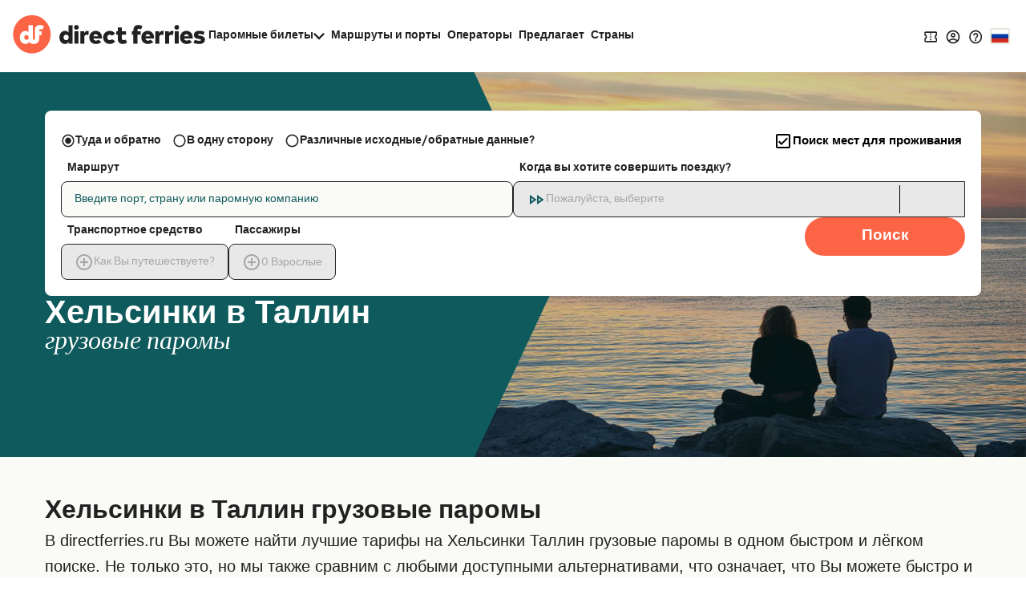

--- FILE ---
content_type: text/html; charset=utf-8
request_url: https://ru.directferries.com/helsinki_tallinn_freight_ferry.htm
body_size: 52852
content:

<!DOCTYPE html>

<html lang="ru">
<head>
    <meta charset="utf-8" />
    <meta name="viewport" content="width=device-width, initial-scale=1.0, maximum-scale=5, user-scalable=yes" />
    <meta http-equiv="X-UA-Compatible" content="IE=edge" />
    <meta name="revisit-after" content="7days" />
        <meta name="robots" content="index,follow" />
        <meta name="robots" content="ALL" />

    <link rel="preconnect" href="https://ssl.directferries.com" />
    <link rel="preconnect" href="https://static.directferries.co.uk" />
    
    <link rel="preload" href="https://static.directferries.co.uk/fonts/mundial-light.woff2" as="font" type="font/woff2" crossorigin />
    <link rel="preload" href="https://static.directferries.co.uk/fonts/mundial-demibold.woff2" as="font" type="font/woff2" crossorigin />
    <link rel="preload" href="https://static.directferries.co.uk/fonts/rocky-bolditalic.woff2" as="font" type="font/woff2" crossorigin />
    
    <link rel="stylesheet" href="https://fonts.googleapis.com/css?family=Material+Icons&amp;display=swap" media="print" onload="this.media='all'" crossorigin />

    <link rel="stylesheet" href="/stylesheet/main.css?v=ijEzNf6hfXvkYSPfFFpkL98ViEk" type="text/css" />



    <link href="/stylesheet/flag-icon.min.css?v=EtJLLPTF2ew0LIEzCOAYV0BiB-c" rel="preload" as="style" onload="this.onload=null;this.rel='stylesheet'" />
    

    <script>
        let DF_SCRIPT_BASE = "https://static.directferries.co.uk/Production/scripts"

        function dfLoadScript(src) {
            var el = document.createElement("script");
            el.src = src;
            el.async = true;
            document.body.appendChild(el)
        }

        function whenGlobalDefined(varName, fn, count) {
            let c = count > 0 ? ++count : 1
            if (typeof window[varName] === "undefined") {
                if (count > 80) { // timeout after x iterations (~4 seconds)
                    if (console && console.warn) console.warn("timeout waiting for", varName)
                    return
                }
                return setTimeout(whenGlobalDefined.bind(window, varName, fn, c), 50);
            }
            return fn()
        }

        function longWhenGlobalDefined(varName, fn, count) {
            let c = count > 0 ? ++count : 1
            if (typeof window[varName] === "undefined") {
                if (count > 300) { // timeout after x iterations (~4 seconds)
                    if (console && console.warn) console.warn("timeout waiting for", varName)
                    return
                }
                return setTimeout(whenGlobalDefined.bind(window, varName, fn, c), 100);
            }
            return fn()
        }

        function whenIsTrue(condition, fn, count) {
            let c = count > 0 ? ++count : 1
            if (!condition()) {
                if (count > 80) {
                    return
                }
                return setTimeout(whenIsTrue.bind(condition, fn, c), 50);
            }
            return fn()
        }

        var base_user_data = {
            "STDCCode": "DF10RU",
            "SiteLanguage": "ru-RU"
        };

        var experimentsToTrack = [];
    </script>

    <script type="text/javascript">function getElementY(n){return window.pageYOffset+document.querySelector(n).getBoundingClientRect().top}function doScrolling(n,t){var r=window.pageYOffset,u=getElementY(n),e=document.body.scrollHeight-u<window.innerHeight?document.body.scrollHeight-window.innerHeight:u,f=e-r,o=function(n){return n<.5?4*n*n*n:(n-1)*(2*n-2)*(2*n-2)+1},i;f&&window.requestAnimationFrame(function s(n){i||(i=n);var e=n-i,u=Math.min(e/t,1);u=o(u);window.scrollTo(0,r+f*u);e<t&&window.requestAnimationFrame(s)})}!function(n){function t(r){if(i[r])return i[r].exports;var u=i[r]={i:r,l:!1,exports:{}};return n[r].call(u.exports,u,u.exports,t),u.l=!0,u.exports}var i={};t.m=n;t.c=i;t.d=function(n,i,r){t.o(n,i)||Object.defineProperty(n,i,{enumerable:!0,get:r})};t.r=function(n){"undefined"!=typeof Symbol&&Symbol.toStringTag&&Object.defineProperty(n,Symbol.toStringTag,{value:"Module"});Object.defineProperty(n,"__esModule",{value:!0})};t.t=function(n,i){var r,u;if((1&i&&(n=t(n)),8&i)||4&i&&"object"==typeof n&&n&&n.__esModule)return n;if(r=Object.create(null),t.r(r),Object.defineProperty(r,"default",{enumerable:!0,value:n}),2&i&&"string"!=typeof n)for(u in n)t.d(r,u,function(t){return n[t]}.bind(null,u));return r};t.n=function(n){var i=n&&n.__esModule?function(){return n.default}:function(){return n};return t.d(i,"a",i),i};t.o=function(n,t){return Object.prototype.hasOwnProperty.call(n,t)};t.p="";t(t.s=1)}([function(n){const t=function(n){let i=function(){let t=n;return"string"==typeof n?(n=document.querySelector(n))||(console&&console.warn&&console.warn(`getEl element(${t}) not found`),{addEventListener:()=>null,removeAttribute:()=>null,style:{}}):t};return{ready:t=>{"complete"===n.readyState||"interactive"===n.readyState?setTimeout(t,1):n.addEventListener("DOMContentLoaded",t)},click:n=>{i().addEventListener("click",n)},css:(n,t)=>{i().style[n]=t},removeAttr:(n,t)=>{i().removeAttribute(t)},val:()=>i().value,width:()=>window.screen.width,on:(n,t)=>{i().addEventListener(n,t)},innerHeight:()=>parseInt(getComputedStyle(i()).height),children:()=>i().children,hasClass:n=>i().classList.contains(n),addClass:n=>(i().classList.add(n),t(i())),removeClass:n=>(i().classList.remove(n),t(i())),is:n=>i()===document.querySelector(n),load:n=>i().addEventListener("load",n),hide:()=>i().style.display="none"}};t.support={cors:0};t.ajaxFetch=n=>{fetch(n.url+"&callback=").then(t=>{t.text().then(function(t){let i;try{i=JSON.parse(t.substring(1,t.length-2))}catch(n){console.warn("error parsing fetch response:",n.message)}"function"==typeof n.success&&n.success(i)})}).catch(t=>n.error(t))};t.ajax=n=>{const i="ajax_cb_"+Math.floor(Math.random()*+new Date);window[i]=t=>{"object"==typeof t?"function"==typeof n.success&&n.success(t):"function"==typeof n.error&&n.error(t)};let t=n.url;if(t+=t.lastIndexOf("?")===-1?"?":"&",t+="callback="+i,typeof n.data=="string"||n.data instanceof String)switch(n.type){case"GET":t+="&"+n.data;break;default:t+="&"+n.data}r=document.createElement("script");r.src=t;r.async=!0;document.body.appendChild(r)};t.grep=(n,t)=>{let r=[],f=n.length,i=0;for(i;i<f;i++){var u=n[i],e=t(u,i);e&&r.push(u)}return r};n.exports=t},function(n,t,i){"use strict";function f(n,t,i){let r;return function(){let u=this,f=arguments,e=function(){r=null;i||n.apply(u,f)},o=i&&!r;clearTimeout(r);r=setTimeout(e,t);o&&n.apply(u,f)}}function u(){const n=document.getElementById("header-wrapper");n&&(n.classList="df__wrapper "+(window.innerWidth>768?"light":"dark"))}function r(n,t){if(!(window.innerWidth<=768)){const i=document.getElementById("nav");if(i){const f=i.querySelector("li.dropdown");if(f){const u=i.querySelector(".dropdown-menu");let e=parseFloat(getComputedStyle(i,null).height.replace("px",""));if(e>=t)f.classList.remove("d-none"),Array.from(document.querySelectorAll("#nav > li.nav-item:not(:last-child)")).reverse().forEach(n=>{parseFloat(getComputedStyle(i,null).height.replace("px",""))<t||u.insertBefore(n,u.querySelector(".nav-item"))});else{let o=u.querySelectorAll(".nav-item");for(;e<t&&o.length>0;)i.insertBefore(o[0],f),e=parseFloat(getComputedStyle(i,null).height.replace("px","")),o=u.querySelectorAll(".nav-item");e>t&&r(n,t);f.classList[0===u.querySelectorAll(".nav-item").length?"add":"remove"]("d-none")}}}}}function e(n,t){if(n){let i=n.classList.contains(t)?"remove":"add";return n.classList[i](t),n}}i.r(t);window.$=i(0);window.addEventListener("resize",f(u,16));document.addEventListener("DOMContentLoaded",u);window.df_set_menu_class=u;document.addEventListener("DOMContentLoaded",r.bind(void 0,"#nav",40));document.addEventListener("load",r.bind(void 0,"#nav",40));window.addEventListener("resize",f(r.bind(void 0,"#nav",40),16));window.df_menu_autocollapse=r;window.addEventListener("resize",f(u,16));document.addEventListener("DOMContentLoaded",u);window.df_set_menu_class=u;document.addEventListener("DOMContentLoaded",r.bind(void 0,"#nav",40));document.addEventListener("load",r.bind(void 0,"#nav",40));window.addEventListener("resize",f(r.bind(void 0,"#nav",40),16));window.df_menu_autocollapse=r;window.addEventListener("resize",function(){let t=[document.getElementsByClassName("link-dropdowns")][0];for(var n=0;n<t.length;n++){let i=t[n],u=i.getAttribute("aria-controls"),r=document.getElementById(u);window.innerWidth>768?document.getElementsByClassName("df__navbar")[0].appendChild(r):i.parentNode.appendChild(r)}});document.addEventListener("DOMContentLoaded",function(){let i=document.getElementById("navbarDropdownMenu"),r=document.getElementById("navbarDropdownMenuExpanded"),n=[document.getElementsByClassName("link-dropdowns")][0];for(var t=0;t<n.length;t++){let u=n[t],e=u.getAttribute("aria-controls"),f=document.getElementById(e);window.innerWidth>768?document.getElementsByClassName("df__navbar")[0].appendChild(f):u.parentNode.appendChild(f);u.addEventListener("click",function(t){for(var u=0;u<n.length;u++)t.target!=n[u]&&(document.getElementById(n[u].attributes.getNamedItem("aria-controls").nodeValue).classList.remove("show"),n[u].classList.add("collapsed"));i.classList.add("collapsed");r.classList.remove("show")})}i?.addEventListener("click",function(){for(var t=0;t<n.length;t++)document.getElementById(n[t].attributes.getNamedItem("aria-controls").nodeValue).classList.remove("show"),n[t].classList.add("collapsed")})});document.addEventListener("click",function(n){let r=n.target,t=n.target,i=!1;for(;t.parentNode&&t.parentNode!==document;)t=t.parentNode,(t.classList.contains("collapse")||t.classList.contains("dropdown"))&&(i=!0);i||["ferryTicketsDropdown","routeAndPortFinderDropdown","langDropdown","langDropdownMobile"].forEach(n=>{let t=document.getElementById(n);t!==null&&t.classList.contains("show")&&(t.classList.remove("show"),r.classList.add("collapsed"))})});document.addEventListener("DOMContentLoaded",function(){document.querySelectorAll("a[aria-haspopup]").forEach(n=>{let t=n.dataset.toggle;n.removeAttribute("href");n.addEventListener("click",n=>(n.stopPropagation(),n.target.setAttribute("aria-expanded",!n.target.getAttribute("aria-expanded")),e(n.target,"collapsed"),e(document.querySelector(`.${t}-menu`),"show"),!1))});document.querySelectorAll("[aria-controls]").forEach(n=>{let t=n.getAttribute("aria-controls");n.removeAttribute("href");n.addEventListener("click",n=>(n.stopPropagation(),n.target.setAttribute("aria-expanded",!n.target.getAttribute("aria-expanded")),e(n.target,"collapsed"),e(document.getElementById(t),"show"),!1))})})}])</script>
    
    <script src="https://static.directferries.co.uk/Production/scripts/df_utm.js"></script>
    <script>whenGlobalDefined("useTrackingFromJs", () => useTrackingFromJs())</script>
    <script async src="https://static.directferries.co.uk/Production/scripts/lozad.min.js"></script>
    <script async src="https://static.directferries.co.uk/scripts/ru-RU/functions.js"></script>
    



<title>Хельсинки в Таллин грузовые паромы</title>
    <meta name="description" content="В directferries.ru Вы можете найти лучшие тарифы на Хельсинки Таллин грузовые паромы в одном быстром и лёгком поиске. Не только это, но мы также сравним с любыми доступными альтернативами, что означает, что Вы можете быстро и легко найти самые низкие цены и информацию для Вашей переправы.

Вы можете забронировать Хельсинки Таллин паром отправляющийся из Финляндия в Эстония с Eckerö Line (ежедневно), Tallink Silja (ежедневно). Используйте наш грузовой тариф поиска, чтобы найти цены и информацию в интернете или позвоните Phone сейчас и поговорите с нашей знающей командой грузовых паромов для бронирований и консультации. Если Вы не перевозите груз и хотите сделать туристическое бронирование, пожалуйста, посетите нашу страницу <a href='/helsinki_tallinn_ferry.htm'>Паром из Хельсинки в Таллин</a>." />



    <link rel="preload" href="https://static.directferries.co.uk/Production/scripts/dealfinder/dealfinder.min.js" as="script" />
    <link rel="preload" href="https://static.directferries.co.uk/scripts/dealfinder/mobiscroll.javascript.min.js" as="script" />

<script async type="text/javascript" src="//www.googleadservices.com/pagead/conversion_async.js"></script>

<meta property="twitter:card" content="summary" />
<meta property="twitter:title" content="Хельсинки в Таллин грузовые паромы" />
<meta property="twitter:description" content="В directferries.ru Вы можете найти лучшие тарифы на Хельсинки Таллин грузовые паромы в одном быстром и лёгком поиске. Не только это, но мы также сравним с любыми доступными альтернативами, что означает, что Вы можете быстро и легко найти самые низкие цены и информацию для Вашей переправы.

Вы можете забронировать Хельсинки Таллин паром отправляющийся из Финляндия в Эстония с Eckerö Line (ежедневно), Tallink Silja (ежедневно). Используйте наш грузовой тариф поиска, чтобы найти цены и информацию в интернете или позвоните Phone сейчас и поговорите с нашей знающей командой грузовых паромов для бронирований и консультации. Если Вы не перевозите груз и хотите сделать туристическое бронирование, пожалуйста, посетите нашу страницу <a href='/helsinki_tallinn_ferry.htm'>Паром из Хельсинки в Таллин</a>." />
<meta name="twitter:url" content="https://www.directferries.ru/helsinki_tallinn_freight_ferry.htm" />
<link rel="canonical" href="https://ru.directferries.com/helsinki_tallinn_freight_ferry.htm" />
<link rel="image_src" href="https://static.directferries.co.uk/image/thumbnail.webp" />
<meta property="og:image" content="https://static.directferries.co.uk/image/thumbnail.webp" />



<link rel="apple-touch-icon-precomposed" sizes="144x144" href=https://static.directferries.co.uk/image/ios/144-icon.png />
<link rel="apple-touch-icon-precomposed" sizes="114x114" href=https://static.directferries.co.uk/image/ios/144-icon.png />
<link rel="apple-touch-icon-precomposed" sizes="72x72" href=https://static.directferries.co.uk/image/ios/72-icon.png />
<link rel="apple-touch-icon-precomposed" href=https://static.directferries.co.uk/image/ios/57-icon.png />


<link rel="shortcut icon" href="https://static.directferries.co.uk/image/brand/favicon-rebrand.ico" type="image/x-icon" />

<script>
    dataLayer = [{ 'pageCategory': 'FreightRouteInd', 'travel_pagetype': 'FreightRouteInd' }];
    //Copied the same code from DFTemplates
    var regionalDates = "";
    try {
        regionalDates = JSON.parse("{" + "".replace(/'/g, '"') + "}");
    } catch (e) {
        regionalDates = {
            closeText: "Done",
            prevText: "Prev",
            nextText: "Next",
            currentText: "Today",
            monthNames: ["January", "February", "March", "April", "May", "June", "July", "August", "September", "October", "November", "December"],
            monthNamesShort: ["Jan", "Feb", "Mar", "Apr", "May", "Jun", "Jul", "Aug", "Sep", "Oct", "Nov", "Dec"],
            dayNames: ["Sunday", "Monday", "Tuesday", "Wednesday", "Thursday", "Friday", "Saturday"],
            dayNamesShort: ["Sun", "Mon", "Tue", "Wed", "Thu", "Fri", "Sat"],
            dayNamesMin: ["Su", "Mo", "Tu", "We", "Th", "Fr", "Sa"],
            weekHeader: "Wk",
            firstDay: 0,
            isRTL: !1,
            showMonthAfterYear: !1,
            yearSuffix: ""
        };
        try {
            if (typeof ga === 'function') {
                var msg = '' + e.name + " - Message: " + e.message + " - URL: " + window.location.href;
                ga('send', 'event', 'Landing pages - Regional Date JSON error Type: ' + msg);
            }
        } catch (e) { }
    }
</script>
<!-- Google Tag Manager -->
<script>
    (function (w, d, s, l, i) {
        w[l] = w[l] || []; w[l].push({
            'gtm.start':
                new Date().getTime(), event: 'gtm.js'
        }); var f = d.getElementsByTagName(s)[0],
            j = d.createElement(s), dl = l != 'dataLayer' ? '&l=' + l : ''; j.async = true; j.src =
                'https://www.googletagmanager.com/gtm.js?id=' + i + dl; f.parentNode.insertBefore(j, f);
    })(window, document, 'script', 'dataLayer', 'GTM-NB3MKWX');
</script>
<!-- End Google Tag Manager -->
        <script>
            /*Google Analytics*/
            (function (i, s, o, g, r, a, m) {
                i['GoogleAnalyticsObject'] = r; i[r] = i[r] || function () {
                    (i[r].q = i[r].q || []).push(arguments)
                }, i[r].l = 1 * new Date(); a = s.createElement(o),
                    m = s.getElementsByTagName(o)[0]; a.async = 1; a.src = g; m.parentNode.insertBefore(a, m)
            })(window, document, 'script', 'https://www.google-analytics.com/analytics.js', 'ga');
            if (typeof (ga) == 'function') {
                ga('create', '', 'auto', { 'allowLinker': true });
                ga('require', 'linker');
                ga('linker:autoLink', ['directferries.com'], false, true);
                ga('send', 'pageview');
            }
        </script>

            <link rel="alternate" hreflang="ru-RU" href="https://www.directferries.ru/helsinki_tallinn_freight_ferry.htm">


<script async type="text/javascript">
    const pageLoadStart = Date.now();
</script>


<script>
    
    function whenGlobalDefined(varName, fn, count) {
        let c = count > 0 ? ++count : 1
        if (typeof window[varName] === "undefined") {
            if (count > 80) { // timeout after x iterations (~4 seconds)
                if (console && console.warn) console.warn("timeout waiting for", varName)
                return
            }
            return setTimeout(whenGlobalDefined.bind(window, varName, fn, c), 50);
        }
        return fn()
    }

    function longWhenGlobalDefined(varName, fn, count) {
        let c = count > 0 ? ++count : 1
        if (typeof window[varName] === "undefined") {
            if (count > 300) { // timeout after x iterations (~4 seconds)
                if (console && console.warn) console.warn("timeout waiting for", varName)
                return
            }
            return setTimeout(whenGlobalDefined.bind(window, varName, fn, c), 100);
        }
        return fn()
    }

    const normalizeEnvironment = (env) => {
        if (env === "Development") return "dev";
        if (env === "Staging") return "stag";
        if (env === "Production") return "prod";

        return env;
    }

    //The DataDog initialization code is injected through GTM
    longWhenGlobalDefined("DD_LOGS", () => window.DD_LOGS.onReady(function () {
        window.DD_LOGS.setGlobalContextProperty('service', 'landing-pages')
        window.DD_LOGS.setGlobalContextProperty('env', normalizeEnvironment('Production'))
        window.DD_LOGS.setGlobalContextProperty('ui_trace_id', '2b14d385-2483-4ad2-b25c-cddeea1c5f33')
        window.DD_LOGS.setGlobalContextProperty('version', '2.211.0&#x2B;d9c9f5d042d63ba7de62cf7278081d58639cc803')
        window.DD_LOGS.setGlobalContextProperty('isDynamic', 'true')
        window.DD_LOGS.setGlobalContextProperty('dfusrpid', '')
        window.DD_LOGS.setGlobalContextProperty('dfsession', '')

        window.DD_LOGS.logger.info(`Page view: ${window.location}`,
            {
                eventType: 'PageView',
                culture: 'ru-RU',
                template: 'FreightRouteInd'
            })
    }))


</script>
</head>
<body id="FreightRouteInd" class="">
    <!-- LPV=2.211.0+d9c9f5d042d63ba7de62cf7278081d58639cc803 -->
        <script src="/javascript/basedata.js?v=X0I5KTqUiLLTiAG1uMHRvo5SdSc"></script>
    




<header id="global-navigation" class="solid" aria-label="Site Header">
    <div class="wrapper">
        <div class="nav-logo-group">
            <div class="logo">
                <a href="/" aria-label="Back to Direct Ferries homepage">
<svg class="df-logo-dark" viewBox="0 0 294 58" fill="none" xmlns="http://www.w3.org/2000/svg">
    <g class="text">
        <path d="M85.1237 26.1249L84.3674 25.3686C83.1384 24.1396 81.5997 23.5427 79.6626 23.5427C74.8247 23.5427 71.176 27.7771 71.176 33.3923C71.176 39.0075 74.8158 43.2816 79.643 43.2816C81.7263 43.2816 83.4098 42.58 84.6467 41.1969L85.4198 40.3322V42.7683H91.2704V15.1761H85.1232L85.1237 26.1249ZM81.4605 37.6286C79.1894 37.6286 77.541 35.8554 77.541 33.4124C77.541 30.9694 79.1894 29.1962 81.4605 29.1962C83.7316 29.1962 85.3806 30.9694 85.3806 33.4124C85.3806 35.8554 83.7321 37.6286 81.4605 37.6286Z"
              fill="#212121" />
        <path d="M97.1929 14.668C95.1815 14.668 93.606 16.2436 93.606 18.255C93.606 20.2664 95.1815 21.8424 97.1929 21.8424C99.2043 21.8424 100.78 20.2668 100.78 18.255C100.78 16.2431 99.2043 14.668 97.1929 14.668Z"
              fill="#212121" />
        <path d="M100.286 24.0765H94.1389V42.7682H100.286V24.0765Z" fill="#212121" />
        <path d="M109.805 25.8436L108.986 27.153V24.0765H103.155V42.7682H109.322V32.721C109.322 30.5087 110.495 29.4334 112.906 29.4334C113.88 29.4334 114.859 29.6053 115.576 29.7712L115.919 23.6599C115.57 23.601 115.105 23.5431 114.624 23.5431C112.317 23.5431 110.786 24.2741 109.805 25.8436Z"
              fill="#212121" />
        <path d="M126.671 23.5431C120.942 23.5431 116.94 27.6747 116.94 33.5903C116.94 39.5059 120.962 43.282 126.948 43.282C130.306 43.282 133.206 42.246 135.148 40.3602L130.992 36.8858C129.931 37.7995 128.59 38.3203 127.284 38.3203C125.204 38.3203 123.879 37.4165 123.343 35.6339L123.172 35.0641H136.164C136.21 34.6128 136.244 33.9229 136.244 33.4133C136.225 27.5098 132.378 23.5431 126.671 23.5431ZM123.192 31.7017L123.362 31.1323C123.871 29.4283 124.998 28.5641 126.711 28.5641C128.424 28.5641 129.521 29.4232 130.094 31.1174L130.291 31.7017H123.192Z"
              fill="#212121" />
        <path d="M148.087 37.6286C145.543 37.6286 144.385 35.443 144.385 33.4124C144.385 31.3819 145.677 29.1962 148.146 29.1962C149.516 29.1962 150.569 29.732 151.445 30.8783L156.469 27.7122C154.51 24.9833 151.691 23.5422 148.305 23.5422C142.285 23.5422 138.08 27.6005 138.08 33.4115C138.08 39.2224 142.285 43.2812 148.305 43.2812C151.714 43.2812 154.539 41.8532 156.49 39.1481L151.441 35.9264C150.554 37.0709 149.455 37.6277 148.088 37.6277L148.087 37.6286Z"
              fill="#212121" />
        <path d="M169.649 37.6286C167.64 37.6286 166.579 36.5192 166.579 34.4199V29.3938H172.94V24.0761H166.579V18.4656H160.431V24.0761H158.037V29.3938H160.431V35.5065C160.431 39.0537 161.715 43.2816 167.831 43.2816C170.989 43.2816 172.796 42.5239 174.628 41.294L172.485 36.6985C171.552 37.2016 170.578 37.6286 169.649 37.6286Z"
              fill="#212121" />
        <path d="M206.171 23.5431C200.441 23.5431 196.44 27.6747 196.44 33.5903C196.44 39.5059 200.462 43.282 206.448 43.282C209.805 43.282 212.706 42.246 214.648 40.3602L210.492 36.8858C209.431 37.7995 208.09 38.3203 206.784 38.3203C204.704 38.3203 203.378 37.4165 202.843 35.6339L202.672 35.0641H215.663C215.71 34.6124 215.744 33.9224 215.744 33.4133C215.725 27.5098 211.878 23.5431 206.171 23.5431ZM202.692 31.7017L202.863 31.1319C203.371 29.4278 204.498 28.5641 206.21 28.5641C207.923 28.5641 209.022 29.4232 209.593 31.1174L209.791 31.7017H202.692Z"
              fill="#212121" />
        <path d="M224.425 25.8436L223.606 27.153V24.0765H217.775V42.7682H223.942V32.721C223.942 30.5087 225.115 29.4334 227.526 29.4334C228.5 29.4334 229.479 29.6053 230.196 29.7712L230.539 23.6599C230.19 23.601 229.726 23.5431 229.245 23.5431C226.937 23.5431 225.406 24.2741 224.425 25.8436Z"
              fill="#212121" />
        <path d="M239.264 25.8436L238.446 27.153V24.0765H232.615V42.7682H238.782V32.721C238.782 30.5087 239.954 29.4334 242.365 29.4334C243.34 29.4334 244.318 29.6053 245.035 29.7712L245.379 23.6599C245.03 23.601 244.565 23.5431 244.084 23.5431C241.777 23.5431 240.245 24.2741 239.264 25.8436Z"
              fill="#212121" />
        <path d="M250.513 14.668C248.501 14.668 246.926 16.2436 246.926 18.255C246.926 20.2664 248.501 21.8424 250.513 21.8424C252.524 21.8424 254.1 20.2668 254.1 18.255C254.1 16.2431 252.525 14.668 250.513 14.668Z"
              fill="#212121" />
        <path d="M253.587 24.0765H247.44V42.7682H253.587V24.0765Z" fill="#212121" />
        <path d="M265.366 23.5431C259.637 23.5431 255.635 27.6747 255.635 33.5903C255.635 39.5059 259.657 43.282 265.643 43.282C269 43.282 271.901 42.246 273.843 40.3602L269.687 36.8858C268.626 37.7995 267.285 38.3203 265.979 38.3203C263.899 38.3203 262.573 37.4165 262.038 35.6339L261.867 35.0641H274.859C274.905 34.6124 274.939 33.9224 274.939 33.4133C274.92 27.5098 271.073 23.5431 265.366 23.5431ZM261.887 31.7017L262.057 31.1323C262.566 29.4283 263.693 28.5641 265.405 28.5641C267.118 28.5641 268.217 29.4232 268.788 31.1174L268.986 31.7017H261.887Z"
              fill="#212121" />
        <path d="M287.754 31.0834L286.569 30.8858C286.256 30.8339 285.958 30.79 285.678 30.7485L285.656 30.7452C284.215 30.5336 283.077 30.3664 283.077 29.4018C283.077 28.2279 284.524 28.2279 285.219 28.2279C286.829 28.2279 289.23 28.7277 291.53 29.5382L292.946 24.9076C289.55 23.8127 287.932 23.5427 284.883 23.5427C279.615 23.5427 276.713 25.7569 276.713 29.7773C276.713 33.1345 278.76 34.9492 283.351 35.6611L284.188 35.7901C286.516 36.1497 287.479 36.2987 287.479 37.304C287.479 38.5764 285.868 38.5764 285.002 38.5764C282.556 38.5764 280.246 38.0374 278.135 36.9737L276.216 41.6533C278.157 42.6749 281.404 43.2812 284.963 43.2812C290.469 43.2812 293.627 40.8648 293.627 36.6519C293.627 33.603 291.651 31.7294 287.755 31.0829L287.754 31.0834Z"
              fill="#212121" />
        <path d="M198.04 16.6625C196.246 15.3195 194.181 14.6926 191.557 14.6926C186.879 14.6926 184.197 17.6705 184.197 22.863V24.0765H181.803V29.3942H184.197V42.7682H190.344V29.3942H195.323V24.0765H190.344V23.0409C190.344 21.2276 191.09 20.3461 192.624 20.3461C193.727 20.3461 194.49 20.639 195.267 21.009C195.267 21.009 195.629 21.1963 195.777 21.2794L195.866 21.3271L197.964 16.8283L198.04 16.6625Z"
              fill="#212121" />
        <path d="M174.629 41.2969L174.629 41.2931C174.629 41.2931 174.628 41.2936 174.628 41.294L174.629 41.2969Z"
              fill="#212121" />
    </g>
    <path class="circle"
          d="M29.1154 57.4553C44.9812 57.4553 57.843 44.5935 57.843 28.7277C57.843 12.8618 44.9812 0 29.1154 0C13.2495 0 0.387695 12.8618 0.387695 28.7277C0.387695 44.5935 13.2495 57.4553 29.1154 57.4553Z"
          fill="#FC6446" />
    <path class="circle"
          d="M20.8931 29.8623C18.9733 29.8623 17.5803 31.3678 17.5803 33.4572C17.5803 35.5466 18.9733 37.0522 20.8931 37.0522C22.813 37.0522 24.2054 35.5466 24.2054 33.4572C24.2054 31.3678 22.8125 29.8623 20.8931 29.8623Z"
          fill="#FC6446" />
    <path class="df-icon-text"
          d="M41.1174 14.7194C36.7887 14.7194 33.6833 17.3731 33.6833 22.9252L33.688 34.9338C33.688 36.1675 33.318 36.8093 32.5487 37.0097C32.2156 37.0942 31.9082 37.0359 31.7873 37.0055C31.0277 36.8009 30.662 36.1595 30.662 34.9338V15.2005H23.9612V25.4957C22.8508 24.3854 21.3262 23.6324 19.1807 23.6324C14.1742 23.6324 10.6736 28.0555 10.6736 33.4386C10.6736 38.8216 14.1746 43.2821 19.162 43.2821C23.6543 43.2821 25.1168 40.0446 25.1168 40.0446C26.705 43.3447 31.2076 43.2821 32.3338 43.2821C33.6982 43.2821 40.3887 42.8477 40.3887 35.0413V29.9899H44.1341V24.0799H40.3836V23.0948C40.3836 21.5701 40.9483 20.9493 42.1339 20.9493C43.6114 20.9563 44.8492 21.707 45.1342 21.8849L47.5571 16.6887C46.0983 15.591 44.1266 14.7194 41.1174 14.7194ZM20.8931 37.0522C18.9733 37.0522 17.5803 35.5466 17.5803 33.4572C17.5803 31.3678 18.9733 29.8623 20.8931 29.8623C22.8125 29.8623 24.2054 31.3678 24.2054 33.4572C24.2054 35.5466 22.813 37.0522 20.8931 37.0522Z"
          fill="white" />
</svg>
                </a>
            </div>
            <nav id="site-nav" aria-label="Main Navigation">
                <ul>
                    <li data-testid="ferryTickets" class="has-dropdown" data-cat="ferry-tickets">
                        <button aria-expanded="false" aria-controls="ferry-tickets">
                            <span>Паромные билеты</span>
                            <svg class="icon-nav-arrow-down" viewBox="0 0 14 9" fill="none" xmlns="http://www.w3.org/2000/svg">
                                <path d="M12.355 0L7 5.34333L1.645 0L0 1.645L7 8.645L14 1.645L12.355 0Z" />
                            </svg>
                        </button>
                        <div class="dropdown">
                            <ul id="ferry-tickets" aria-hidden="true">
                                <li data-testid="ferriesFerryType">
                                    <a href="/">
                                        <svg class="ferry" viewBox="0 0 24 25" fill="none" xmlns="http://www.w3.org/2000/svg">
                                            <path d="M12.9101 4.31818V5.22727H11.0919V4.31818H12.9101ZM12.001 10.7818L16.8919 12.3909L19.0646 13.1L18.0464 16.7091C17.5555 16.4364 17.1919 16.0636 17.0101 15.8545L15.6374 14.2818L14.2646 15.8455C13.9555 16.2091 13.101 17.0455 12.001 17.0455C10.901 17.0455 10.0464 16.2091 9.73735 15.8455L8.36462 14.2818L6.9919 15.8455C6.81008 16.0545 6.44644 16.4182 5.95553 16.6909L4.92826 13.0909L7.11008 12.3727L12.001 10.7818ZM14.7283 2.5H9.27371V5.22727H6.54644C5.54644 5.22727 4.72826 6.04545 4.72826 7.04545V11.2455L3.55553 11.6273C3.31917 11.7 3.11917 11.8636 3.01008 12.0818C2.90099 12.3 2.87371 12.5545 2.95553 12.7909L4.6828 18.8636H4.72826C6.1828 18.8636 7.47371 18.0636 8.36462 17.0455C9.25553 18.0636 10.5464 18.8636 12.001 18.8636C13.4555 18.8636 14.7464 18.0636 15.6374 17.0455C16.5283 18.0636 17.8192 18.8636 19.2737 18.8636H19.3192L21.0373 12.7909C21.1101 12.5545 21.0919 12.3 20.9828 12.0818C20.8737 11.8636 20.6737 11.7 20.4373 11.6273L19.2737 11.2455V7.04545C19.2737 6.04545 18.4555 5.22727 17.4555 5.22727H14.7283V2.5ZM6.54644 10.6545V7.04545H17.4555V10.6545L12.001 8.86364L6.54644 10.6545ZM15.6374 19.4818C14.5283 20.2545 13.2646 20.6455 12.001 20.6455C10.7373 20.6455 9.47371 20.2545 8.36462 19.4818C7.25553 20.2545 5.9919 20.6818 4.72826 20.6818H2.91008V22.5H4.72826C5.9828 22.5 7.21917 22.1818 8.36462 21.6C9.51008 22.1818 10.7555 22.4818 12.001 22.4818C13.2464 22.4818 14.4919 22.1909 15.6374 21.6C16.7828 22.1909 18.0192 22.5 19.2737 22.5H21.0919V20.6818H19.2737C18.0101 20.6818 16.7464 20.2545 15.6374 19.4818Z" fill="#212121" />
                                        </svg>
                                        <span><translation>Паромы</translation></span>
                                    </a>
                                </li>
                                <li data-testid="trainAndFerryFerryType" style="display: none;">
                                    <a href="">
                                        <svg viewBox="0 0 20 20" fill="none"
                                             xmlns="http://www.w3.org/2000/svg">
                                            <path d="M2.98242 13.5088V5.17543C2.98242 4.57601 3.12131 4.05335 3.39909 3.60745C3.67687 3.16154 4.1045 2.79604 4.68198 2.51095C5.25947 2.22587 5.99046 2.01388 6.87497 1.87499C7.75947 1.7361 8.80114 1.66666 9.99997 1.66666C11.2573 1.66666 12.3282 1.73245 13.2127 1.86402C14.0972 1.9956 14.8209 2.20394 15.3837 2.48902C15.9466 2.77411 16.3596 3.13595 16.6228 3.57455C16.8859 4.01315 17.0175 4.54677 17.0175 5.17543V13.5088C17.0175 14.3713 16.7215 15.0987 16.1294 15.6908C15.5372 16.2829 14.8099 16.5789 13.9473 16.5789L15.2631 17.8947V18.3333H13.728L11.9736 16.5789H8.02628L6.2719 18.3333H4.73681V17.8947L6.0526 16.5789C5.19002 16.5789 4.46269 16.2829 3.87058 15.6908C3.27847 15.0987 2.98242 14.3713 2.98242 13.5088ZM9.99997 2.98245C8.24558 2.98245 6.98096 3.09575 6.20611 3.32236C5.43125 3.54897 4.8757 3.87426 4.53944 4.29824H15.5263C15.2631 3.9035 14.7039 3.58552 13.8487 3.34429C12.9934 3.10306 11.7105 2.98245 9.99997 2.98245ZM4.29821 9.01315H9.42979V5.61403H4.29821V9.01315ZM13.9473 10.3289H4.29821H15.7017H13.9473ZM10.7456 9.01315H15.7017V5.61403H10.7456V9.01315ZM6.82014 14.057C7.1564 14.057 7.44149 13.94 7.6754 13.7061C7.90932 13.4722 8.02628 13.1871 8.02628 12.8509C8.02628 12.5146 7.90932 12.2295 7.6754 11.9956C7.44149 11.7617 7.1564 11.6447 6.82014 11.6447C6.48388 11.6447 6.1988 11.7617 5.96488 11.9956C5.73096 12.2295 5.614 12.5146 5.614 12.8509C5.614 13.1871 5.73096 13.4722 5.96488 13.7061C6.1988 13.94 6.48388 14.057 6.82014 14.057ZM13.1798 14.057C13.516 14.057 13.8011 13.94 14.0351 13.7061C14.269 13.4722 14.3859 13.1871 14.3859 12.8509C14.3859 12.5146 14.269 12.2295 14.0351 11.9956C13.8011 11.7617 13.516 11.6447 13.1798 11.6447C12.8435 11.6447 12.5584 11.7617 12.3245 11.9956C12.0906 12.2295 11.9736 12.5146 11.9736 12.8509C11.9736 13.1871 12.0906 13.4722 12.3245 13.7061C12.5584 13.94 12.8435 14.057 13.1798 14.057ZM6.0526 15.3728H13.9473C14.4444 15.3728 14.8611 15.19 15.1973 14.8246C15.5336 14.4591 15.7017 14.0205 15.7017 13.5088V10.3289H4.29821V13.5088C4.29821 14.0205 4.46634 14.4591 4.8026 14.8246C5.13885 15.19 5.55552 15.3728 6.0526 15.3728ZM9.99997 4.29824H15.5263H4.53944H9.99997Z" />
                                        </svg>
                                        <span>Train and Ferry</span>
                                    </a>
                                </li>
                                <li data-testid="miniCruiseFerryType" style="display: none;">
                                    <a href="">
                                        <svg viewBox="0 0 20 20" fill="none" xmlns="http://www.w3.org/2000/svg">
                                            <path d="M1.66663 16.4583V14.7917C2.1944 14.7917 2.58329 14.6528 2.83329 14.375C3.08329 14.0972 3.61802 13.9583 4.43746 13.9583C5.24302 13.9583 5.78468 14.0972 6.06246 14.375C6.34024 14.6528 6.72218 14.7917 7.20829 14.7917C7.73607 14.7917 8.12843 14.6528 8.38538 14.375C8.64232 14.0972 9.18052 13.9583 9.99996 13.9583C10.8194 13.9583 11.3576 14.0972 11.6145 14.375C11.8715 14.6528 12.2638 14.7917 12.7916 14.7917C13.2777 14.7917 13.6597 14.6528 13.9375 14.375C14.2152 14.0972 14.7569 13.9583 15.5625 13.9583C16.3819 13.9583 16.9166 14.0972 17.1666 14.375C17.4166 14.6528 17.8055 14.7917 18.3333 14.7917V16.4583C17.5416 16.4583 17 16.3194 16.7083 16.0417C16.4166 15.7639 16.0277 15.625 15.5416 15.625C15.0416 15.625 14.6527 15.7639 14.375 16.0417C14.0972 16.3194 13.5625 16.4583 12.7708 16.4583C11.9513 16.4583 11.4166 16.3194 11.1666 16.0417C10.9166 15.7639 10.5277 15.625 9.99996 15.625C9.47218 15.625 9.08329 15.7639 8.83329 16.0417C8.58329 16.3194 8.04857 16.4583 7.22913 16.4583C6.43746 16.4583 5.90274 16.3194 5.62496 16.0417C5.34718 15.7639 4.95829 15.625 4.45829 15.625C3.97218 15.625 3.58329 15.7639 3.29163 16.0417C2.99996 16.3194 2.45829 16.4583 1.66663 16.4583ZM4.79163 13.125C4.45829 13.125 4.13885 13.0625 3.83329 12.9375C3.52774 12.8125 3.2569 12.6319 3.02079 12.3958L1.87496 11.25L3.04163 10.0833L4.18746 11.2083C4.27079 11.2917 4.36454 11.3542 4.46871 11.3958C4.57288 11.4375 4.68052 11.4583 4.79163 11.4583H5.83329V8.64582L4.72913 9.45832L3.74996 8.12499L9.99996 3.54166L16.25 8.12499L15.2708 9.47916L14.1666 8.66666V11.4583H15.2083C15.3194 11.4583 15.427 11.4375 15.5312 11.3958C15.6354 11.3542 15.7291 11.2917 15.8125 11.2083L16.9583 10.0833L18.125 11.25L16.9791 12.3958C16.743 12.6319 16.4722 12.8125 16.1666 12.9375C15.8611 13.0625 15.5416 13.125 15.2083 13.125H4.79163ZM7.49996 11.4583H9.16663V9.79166H10.8333V11.4583H12.5V7.43749L9.99996 5.60416L7.49996 7.43749V11.4583Z" />
                                        </svg>
                                        <span>Mini Cruise</span>
                                    </a>
                                </li>
                                <li data-testid="freightFerryType" style="">
                                    <a href="/freight.htm">
                                        <svg viewBox="0 0 20 20" fill="none" xmlns="http://www.w3.org/2000/svg">
                                            <path d="M17.4995 13.7499C17.4995 14.0568 17.3308 14.3388 17.0604 14.484L10.4716 18.1863C10.1877 18.3823 9.81217 18.3823 9.52831 18.1863L2.93951 14.484C2.6691 14.3388 2.50037 14.0568 2.50037 13.7499V6.25029C2.50037 5.94338 2.6691 5.66133 2.93951 5.51616L9.52831 1.81387C9.8121 1.61759 10.1878 1.61759 10.4716 1.81387L17.0604 5.51616C17.3308 5.66133 17.4995 5.94338 17.4995 6.25029V13.7499ZM9.99995 3.45878L8.4217 4.34706L13.3206 7.17524L14.9655 6.25029L10.0008 3.45878H9.99995ZM5.03522 6.25029L10.0016 9.0418L11.6324 8.12519L6.73263 5.29618L5.03522 6.25029ZM4.16694 13.2624L9.16666 16.0722V10.4834L4.16694 7.67438V13.2624ZM15.833 13.2624V7.67438L10.8332 10.4842V16.0731L15.833 13.2624Z" />
                                        </svg>
                                        <span>Грузоперевозки</span>
                                    </a>
                                </li>
                                <li data-testid="accommodationFerryType" style="">
                                    <a href="/accommodation.htm">
                                        <svg viewBox="0 0 20 20" fill="none" xmlns="http://www.w3.org/2000/svg">
                                            <path d="M6.21208 11.5152C7.46966 11.5152 8.48481 10.5 8.48481 9.24243C8.48481 7.98486 7.46966 6.9697 6.21208 6.9697C4.95451 6.9697 3.93935 7.98486 3.93935 9.24243C3.93935 10.5 4.95451 11.5152 6.21208 11.5152ZM6.21208 8.48486C6.62875 8.48486 6.96966 8.82576 6.96966 9.24243C6.96966 9.6591 6.62875 10 6.21208 10C5.79541 10 5.45451 9.6591 5.45451 9.24243C5.45451 8.82576 5.79541 8.48486 6.21208 8.48486ZM15.303 6.21213H9.24238V12.2727H3.18178V6.21213H1.66663V13.7879H18.3333V9.24243C18.3333 7.56819 16.9772 6.21213 15.303 6.21213ZM16.8181 12.2727H10.7575V7.72728H15.303C16.1363 7.72728 16.8181 8.4091 16.8181 9.24243V12.2727Z" />
                                        </svg>
                                        <span>Размещение</span>
                                    </a>
                                </li>
                            </ul>
                        </div>
                    </li>

                        <li style="" id="routePortFinder" data-testid="routePortFinder" data-cat="route-port-finder">
                            <a href="/routes.htm" class="nav-link">Маршруты и порты</a>
                        </li>

                    <li style="" id="ferryCompanies" data-testid="ferryCompanies" data-cat="operators">
                        <a href="/operators.htm" class="nav-link">Операторы</a>
                    </li>
                    <li style="" id="specialOffers" data-testid="specialOffers" data-cat="special-offers">
                        <a href="/offers.htm" class="nav-link">Предлагает</a>
                    </li>
                    <li style="" id="destinations" data-testid="destinations" data-cat="countries">
                        <a href="/destination_guide.htm" class="nav-link">Страны</a>
                    </li>
                    <li style="display: none;" id="destinations" data-testid="blog" data-cat="blog">
                        <a href="" class="nav-link"></a>
                    </li>
                </ul>
            </nav>
        </div>
        <div class="user-action-links">
            <nav id="user-actions" aria-label="User Actions">
                <ul>

                    <li data-cat="my-booking">
                        <a href="/myaccount.htm" aria-label="My Booking">
                            <svg viewBox="0 0 21 20" fill="none" xmlns="http://www.w3.org/2000/svg">
                                <path d="M19.0021 8.33325V4.99992C19.0021 4.07492 18.2521 3.33325 17.3355 3.33325H4.00212C3.08545 3.33325 2.34378 4.07492 2.34378 4.99992V8.33325C3.26045 8.33325 4.00212 9.08325 4.00212 9.99992C4.00212 10.9166 3.26045 11.6666 2.33545 11.6666V14.9999C2.33545 15.9166 3.08545 16.6666 4.00212 16.6666H17.3355C18.2521 16.6666 19.0021 15.9166 19.0021 14.9999V11.6666C18.0855 11.6666 17.3355 10.9166 17.3355 9.99992C17.3355 9.08325 18.0855 8.33325 19.0021 8.33325ZM17.3355 7.11659C16.3438 7.69159 15.6688 8.77492 15.6688 9.99992C15.6688 11.2249 16.3438 12.3083 17.3355 12.8833V14.9999H4.00212V12.8833C4.99378 12.3083 5.66878 11.2249 5.66878 9.99992C5.66878 8.76659 5.00212 7.69159 4.01045 7.11659L4.00212 4.99992H17.3355V7.11659ZM9.83545 12.4999H11.5021V14.1666H9.83545V12.4999ZM9.83545 9.16658H11.5021V10.8333H9.83545V9.16658ZM9.83545 5.83325H11.5021V7.49992H9.83545V5.83325Z" fill="#212121" />
                            </svg>
                            <span>Управление бронированием</span>
                        </a>
                    </li>
                    <li data-cat="login">
                        <a href="/myaccount.htm" aria-label="Login">
                            <svg viewBox="0 0 24 24" fill="none" xmlns="http://www.w3.org/2000/svg">
                                <path d="M12 2C6.48 2 2 6.48 2 12C2 17.52 6.48 22 12 22C17.52 22 22 17.52 22 12C22 6.48 17.52 2 12 2ZM7.07 18.28C7.5 17.38 10.12 16.5 12 16.5C13.88 16.5 16.51 17.38 16.93 18.28C15.57 19.36 13.86 20 12 20C10.14 20 8.43 19.36 7.07 18.28ZM18.36 16.83C16.93 15.09 13.46 14.5 12 14.5C10.54 14.5 7.07 15.09 5.64 16.83C4.62 15.49 4 13.82 4 12C4 7.59 7.59 4 12 4C16.41 4 20 7.59 20 12C20 13.82 19.38 15.49 18.36 16.83ZM12 6C10.06 6 8.5 7.56 8.5 9.5C8.5 11.44 10.06 13 12 13C13.94 13 15.5 11.44 15.5 9.5C15.5 7.56 13.94 6 12 6ZM12 11C11.17 11 10.5 10.33 10.5 9.5C10.5 8.67 11.17 8 12 8C12.83 8 13.5 8.67 13.5 9.5C13.5 10.33 12.83 11 12 11Z" fill="#212121" />
                            </svg>
                            <span>Личный кабинет</span>
                        </a>
                    </li>
                    <li data-cat="support">
                        <a href="/customer_service.htm" style="">
                            <svg class="icon-support" viewBox="0 0 21 20" fill="none" xmlns="http://www.w3.org/2000/svg">
                                <path d="M9.83537 15H11.502V13.3333H9.83537V15ZM10.6687 1.66666C6.06871 1.66666 2.33537 5.4 2.33537 10C2.33537 14.6 6.06871 18.3333 10.6687 18.3333C15.2687 18.3333 19.002 14.6 19.002 10C19.002 5.4 15.2687 1.66666 10.6687 1.66666ZM10.6687 16.6667C6.99371 16.6667 4.00204 13.675 4.00204 10C4.00204 6.325 6.99371 3.33333 10.6687 3.33333C14.3437 3.33333 17.3354 6.325 17.3354 10C17.3354 13.675 14.3437 16.6667 10.6687 16.6667ZM10.6687 5C8.82704 5 7.33537 6.49166 7.33537 8.33333H9.00204C9.00204 7.41666 9.75204 6.66666 10.6687 6.66666C11.5854 6.66666 12.3354 7.41666 12.3354 8.33333C12.3354 10 9.83537 9.79166 9.83537 12.5H11.502C11.502 10.625 14.002 10.4167 14.002 8.33333C14.002 6.49166 12.5104 5 10.6687 5Z" fill="#212121" />
                            </svg>
                            <span>Обслуживание клиентов</span>
                        </a>
                    </li>
                    <li class="has-dropdown" data-cat="language">
                        <button aria-expanded="false" aria-controls="countriesList" title="Choose a Language">
                            <span class="flag">
                                <img loading="lazy" src="https://static.directferries.co.uk/images/flags/4x3/ru.svg" width="200" height="150" alt="Язык">
                            </span>
                            <span>Россия</span>
                        </button>

<div class="country-dropdown">
    <div>
        <div class="wrapper">
            <ul id="langDropdownMobile" aria-hidden="true">
                    <li>
                        <a href="https://www.directferries.com">
                            <span class="flag">
                                <img loading="lazy" src="https://static.directferries.co.uk/images/flags/4x3/us.svg" width="200" height="150" alt="Язык">
                            </span>
                            <span>United States</span>
                        </a>
                    </li>
                    <li>
                        <a href="https://fr.directferries.ch">
                            <span class="flag">
                                <img loading="lazy" src="https://static.directferries.co.uk/images/flags/4x3/ch.svg" width="200" height="150" alt="Язык">
                            </span>
                            <span>Suisse (FR)</span>
                        </a>
                    </li>
                    <li>
                        <a href="https://www.directferries.pt">
                            <span class="flag">
                                <img loading="lazy" src="https://static.directferries.co.uk/images/flags/4x3/pt.svg" width="200" height="150" alt="Язык">
                            </span>
                            <span>Portugal</span>
                        </a>
                    </li>
                    <li>
                        <a href="https://cat.directferries.com">
                            <span class="flag">
                                <img loading="lazy" src="https://static.directferries.co.uk/images/flags/4x3/es-ct.svg" width="200" height="150" alt="Язык">
                            </span>
                            <span>Catalan</span>
                        </a>
                    </li>
                    <li>
                        <a href="https://www.directferries.co.kr">
                            <span class="flag">
                                <img loading="lazy" src="https://static.directferries.co.uk/images/flags/4x3/kr.svg" width="200" height="150" alt="Язык">
                            </span>
                            <span>대한민국</span>
                        </a>
                    </li>
                    <li>
                        <a href="https://www.directferries.fi">
                            <span class="flag">
                                <img loading="lazy" src="https://static.directferries.co.uk/images/flags/4x3/fi.svg" width="200" height="150" alt="Язык">
                            </span>
                            <span>Suomi</span>
                        </a>
                    </li>
                    <li>
                        <a href="https://www.directferries.sk">
                            <span class="flag">
                                <img loading="lazy" src="https://static.directferries.co.uk/images/flags/4x3/sk.svg" width="200" height="150" alt="Язык">
                            </span>
                            <span>Slovensko</span>
                        </a>
                    </li>
                    <li>
                        <a href="https://www.directferries.nl">
                            <span class="flag">
                                <img loading="lazy" src="https://static.directferries.co.uk/images/flags/4x3/nl.svg" width="200" height="150" alt="Язык">
                            </span>
                            <span>Nederland</span>
                        </a>
                    </li>
                    <li>
                        <a href="https://www.directferries.cz">
                            <span class="flag">
                                <img loading="lazy" src="https://static.directferries.co.uk/images/flags/4x3/cz.svg" width="200" height="150" alt="Язык">
                            </span>
                            <span>Česká republika</span>
                        </a>
                    </li>
                    <li>
                        <a href="https://www.directferries.com.au">
                            <span class="flag">
                                <img loading="lazy" src="https://static.directferries.co.uk/images/flags/4x3/au.svg" width="200" height="150" alt="Язык">
                            </span>
                            <span>Australia</span>
                        </a>
                    </li>
                    <li>
                        <a href="https://www.directferries.es">
                            <span class="flag">
                                <img loading="lazy" src="https://static.directferries.co.uk/images/flags/4x3/es.svg" width="200" height="150" alt="Язык">
                            </span>
                            <span>España</span>
                        </a>
                    </li>
                    <li>
                        <a href="https://www.directferries.co.nz">
                            <span class="flag">
                                <img loading="lazy" src="https://static.directferries.co.uk/images/flags/4x3/nz.svg" width="200" height="150" alt="Язык">
                            </span>
                            <span>New Zealand</span>
                        </a>
                    </li>
                    <li>
                        <a href="https://www.directferries.fr">
                            <span class="flag">
                                <img loading="lazy" src="https://static.directferries.co.uk/images/flags/4x3/fr.svg" width="200" height="150" alt="Язык">
                            </span>
                            <span>France</span>
                        </a>
                    </li>
                    <li>
                        <a href="https://www.directferries.jp">
                            <span class="flag">
                                <img loading="lazy" src="https://static.directferries.co.uk/images/flags/4x3/jp.svg" width="200" height="150" alt="Язык">
                            </span>
                            <span>日本</span>
                        </a>
                    </li>
                    <li>
                        <a href="https://www.directferries.se">
                            <span class="flag">
                                <img loading="lazy" src="https://static.directferries.co.uk/images/flags/4x3/se.svg" width="200" height="150" alt="Язык">
                            </span>
                            <span>Sverige</span>
                        </a>
                    </li>
                    <li>
                        <a href="https://www.directferries.ie">
                            <span class="flag">
                                <img loading="lazy" src="https://static.directferries.co.uk/images/flags/4x3/ie.svg" width="200" height="150" alt="Язык">
                            </span>
                            <span>Ireland</span>
                        </a>
                    </li>
                    <li>
                        <a href="https://www.directferries.dk">
                            <span class="flag">
                                <img loading="lazy" src="https://static.directferries.co.uk/images/flags/4x3/dk.svg" width="200" height="150" alt="Язык">
                            </span>
                            <span>Danmark</span>
                        </a>
                    </li>
                    <li>
                        <a href="https://www.directferries.cn">
                            <span class="flag">
                                <img loading="lazy" src="https://static.directferries.co.uk/images/flags/4x3/cn.svg" width="200" height="150" alt="Язык">
                            </span>
                            <span>中国</span>
                        </a>
                    </li>
                    <li>
                        <a href="https://www.directferries.com.tr">
                            <span class="flag">
                                <img loading="lazy" src="https://static.directferries.co.uk/images/flags/4x3/tr.svg" width="200" height="150" alt="Язык">
                            </span>
                            <span>Türkiye</span>
                        </a>
                    </li>
                    <li>
                        <a href="https://ar.directferries.com">
                            <span class="flag">
                                <img loading="lazy" src="https://static.directferries.co.uk/images/flags/4x3/sa.svg" width="200" height="150" alt="Язык">
                            </span>
                            <span>العربية</span>
                        </a>
                    </li>
                    <li>
                        <a href="https://www.directferries.co.uk">
                            <span class="flag">
                                <img loading="lazy" src="https://static.directferries.co.uk/images/flags/4x3/gb.svg" width="200" height="150" alt="Язык">
                            </span>
                            <span>UK</span>
                        </a>
                    </li>
                    <li>
                        <a href="https://www.directferries.at">
                            <span class="flag">
                                <img loading="lazy" src="https://static.directferries.co.uk/images/flags/4x3/at.svg" width="200" height="150" alt="Язык">
                            </span>
                            <span>Österreich (DE)</span>
                        </a>
                    </li>
                    <li>
                        <a href="https://www.directferries.it">
                            <span class="flag">
                                <img loading="lazy" src="https://static.directferries.co.uk/images/flags/4x3/it.svg" width="200" height="150" alt="Язык">
                            </span>
                            <span>Italia</span>
                        </a>
                    </li>
                    <li>
                        <a href="https://fca.directferries.com">
                            <span class="flag">
                                <img loading="lazy" src="https://static.directferries.co.uk/images/flags/4x3/ca.svg" width="200" height="150" alt="Язык">
                            </span>
                            <span>Canada (FR)</span>
                        </a>
                    </li>
                    <li>
                        <a href="https://ca.directferries.com">
                            <span class="flag">
                                <img loading="lazy" src="https://static.directferries.co.uk/images/flags/4x3/ca.svg" width="200" height="150" alt="Язык">
                            </span>
                            <span>Canada</span>
                        </a>
                    </li>
                    <li>
                        <a href="https://nl.directferries.be">
                            <span class="flag">
                                <img loading="lazy" src="https://static.directferries.co.uk/images/flags/4x3/be.svg" width="200" height="150" alt="Язык">
                            </span>
                            <span>België (NL)</span>
                        </a>
                    </li>
                    <li>
                        <a href="https://www.directferries.gr">
                            <span class="flag">
                                <img loading="lazy" src="https://static.directferries.co.uk/images/flags/4x3/gr.svg" width="200" height="150" alt="Язык">
                            </span>
                            <span>Ελλάδα</span>
                        </a>
                    </li>
                    <li>
                        <a href="https://fr.directferries.be">
                            <span class="flag">
                                <img loading="lazy" src="https://static.directferries.co.uk/images/flags/4x3/be.svg" width="200" height="150" alt="Язык">
                            </span>
                            <span>Belgique (FR)</span>
                        </a>
                    </li>
                    <li>
                        <a href="https://www.directferries.pl">
                            <span class="flag">
                                <img loading="lazy" src="https://static.directferries.co.uk/images/flags/4x3/pl.svg" width="200" height="150" alt="Язык">
                            </span>
                            <span>Polska</span>
                        </a>
                    </li>
                    <li>
                        <a href="https://www.directferries.de">
                            <span class="flag">
                                <img loading="lazy" src="https://static.directferries.co.uk/images/flags/4x3/de.svg" width="200" height="150" alt="Язык">
                            </span>
                            <span>Deutschland</span>
                        </a>
                    </li>
                    <li>
                        <a href="https://de.directferries.ch">
                            <span class="flag">
                                <img loading="lazy" src="https://static.directferries.co.uk/images/flags/4x3/ch.svg" width="200" height="150" alt="Язык">
                            </span>
                            <span>Schweiz (DE)</span>
                        </a>
                    </li>
                    <li>
                        <a href="https://www.directferries.no">
                            <span class="flag">
                                <img loading="lazy" src="https://static.directferries.co.uk/images/flags/4x3/no.svg" width="200" height="150" alt="Язык">
                            </span>
                            <span>Norge</span>
                        </a>
                    </li>
                    <li>
                        <a href="https://www.directferries.com.ua">
                            <span class="flag">
                                <img loading="lazy" src="https://static.directferries.co.uk/images/flags/4x3/ua.svg" width="200" height="150" alt="Язык">
                            </span>
                            <span>Україна</span>
                        </a>
                    </li>
                    <li>
                        <a href="https://www.directferries.co.id">
                            <span class="flag">
                                <img loading="lazy" src="https://static.directferries.co.uk/images/flags/4x3/id.svg" width="200" height="150" alt="Язык">
                            </span>
                            <span>Indonesia</span>
                        </a>
                    </li>
                    <li>
                        <a href="https://ar.directferries.ma">
                            <span class="flag">
                                <img loading="lazy" src="https://static.directferries.co.uk/images/flags/4x3/ma.svg" width="200" height="150" alt="Язык">
                            </span>
                            <span>المغرب</span>
                        </a>
                    </li>
                    <li>
                        <a href="https://fr.directferries.ma">
                            <span class="flag">
                                <img loading="lazy" src="https://static.directferries.co.uk/images/flags/4x3/ma.svg" width="200" height="150" alt="Язык">
                            </span>
                            <span>Maroc (FR)</span>
                        </a>
                    </li>
            </ul>

        </div>
    </div>
</div>
                    </li>
                </ul>
            </nav>
        </div>
        <input type="hidden" id="is_dynamic_lp" value="true">
        <input type="hidden" id="is_rebrand" value="true">
    </div>
</header>

<header id="global-navigation-mobile" class="">
    <div class="wrapper">
        <div class="topbar">
            <div class="logo">
                <a href="/" aria-label="Back to Direct Ferries homepage">
                    <svg class="df-logo-disc"
                         viewBox="0 0 60 60" fill="none" xmlns="http://www.w3.org/2000/svg">
                        <path d="M30 60C46.5685 60 60 46.5685 60 30C60 13.4315 46.5685 0 30 0C13.4315 0 0 13.4315 0 30C0 46.5685 13.4315 60 30 60Z"
                              fill="#fc6446" />
                        <path d="M21.4137 31.1849C19.4088 31.1849 17.9541 32.7571 17.9541 34.939C17.9541 37.121 19.4088 38.6932 21.4137 38.6932C23.4185 38.6932 24.8727 37.121 24.8727 34.939C24.8727 32.7571 23.418 31.1849 21.4137 31.1849Z"
                              fill="#fc6446" />
                        <path d="M42.5337 15.3712C38.0132 15.3712 34.7702 18.1424 34.7702 23.9405L34.7751 36.481C34.7751 37.7693 34.3888 38.4395 33.5854 38.6488C33.2376 38.7371 32.9166 38.6761 32.7902 38.6444C31.9971 38.4307 31.6151 37.761 31.6151 36.481V15.8737H24.6176V26.6249C23.458 25.4654 21.8659 24.679 19.6254 24.679C14.3971 24.679 10.7415 29.298 10.7415 34.9195C10.7415 40.541 14.3976 45.199 19.6059 45.199C24.2971 45.199 25.8244 41.818 25.8244 41.818C27.4829 45.2644 32.1849 45.199 33.361 45.199C34.7859 45.199 41.7727 44.7454 41.7727 36.5932V31.318H45.6839V25.1463H41.7673V24.1176C41.7673 22.5254 42.3571 21.8771 43.5951 21.8771C45.138 21.8844 46.4307 22.6683 46.7283 22.8541L49.2585 17.4278C47.7351 16.2815 45.6761 15.3712 42.5337 15.3712ZM21.4137 38.6932C19.4088 38.6932 17.9541 37.121 17.9541 34.939C17.9541 32.7571 19.4088 31.1849 21.4137 31.1849C23.418 31.1849 24.8727 32.7571 24.8727 34.939C24.8727 37.121 23.4185 38.6932 21.4137 38.6932Z"
                              fill="white" />
                    </svg>
<svg class="df-logo-dark" viewBox="0 0 294 58" fill="none" xmlns="http://www.w3.org/2000/svg">
    <g class="text">
        <path d="M85.1237 26.1249L84.3674 25.3686C83.1384 24.1396 81.5997 23.5427 79.6626 23.5427C74.8247 23.5427 71.176 27.7771 71.176 33.3923C71.176 39.0075 74.8158 43.2816 79.643 43.2816C81.7263 43.2816 83.4098 42.58 84.6467 41.1969L85.4198 40.3322V42.7683H91.2704V15.1761H85.1232L85.1237 26.1249ZM81.4605 37.6286C79.1894 37.6286 77.541 35.8554 77.541 33.4124C77.541 30.9694 79.1894 29.1962 81.4605 29.1962C83.7316 29.1962 85.3806 30.9694 85.3806 33.4124C85.3806 35.8554 83.7321 37.6286 81.4605 37.6286Z"
              fill="#212121" />
        <path d="M97.1929 14.668C95.1815 14.668 93.606 16.2436 93.606 18.255C93.606 20.2664 95.1815 21.8424 97.1929 21.8424C99.2043 21.8424 100.78 20.2668 100.78 18.255C100.78 16.2431 99.2043 14.668 97.1929 14.668Z"
              fill="#212121" />
        <path d="M100.286 24.0765H94.1389V42.7682H100.286V24.0765Z" fill="#212121" />
        <path d="M109.805 25.8436L108.986 27.153V24.0765H103.155V42.7682H109.322V32.721C109.322 30.5087 110.495 29.4334 112.906 29.4334C113.88 29.4334 114.859 29.6053 115.576 29.7712L115.919 23.6599C115.57 23.601 115.105 23.5431 114.624 23.5431C112.317 23.5431 110.786 24.2741 109.805 25.8436Z"
              fill="#212121" />
        <path d="M126.671 23.5431C120.942 23.5431 116.94 27.6747 116.94 33.5903C116.94 39.5059 120.962 43.282 126.948 43.282C130.306 43.282 133.206 42.246 135.148 40.3602L130.992 36.8858C129.931 37.7995 128.59 38.3203 127.284 38.3203C125.204 38.3203 123.879 37.4165 123.343 35.6339L123.172 35.0641H136.164C136.21 34.6128 136.244 33.9229 136.244 33.4133C136.225 27.5098 132.378 23.5431 126.671 23.5431ZM123.192 31.7017L123.362 31.1323C123.871 29.4283 124.998 28.5641 126.711 28.5641C128.424 28.5641 129.521 29.4232 130.094 31.1174L130.291 31.7017H123.192Z"
              fill="#212121" />
        <path d="M148.087 37.6286C145.543 37.6286 144.385 35.443 144.385 33.4124C144.385 31.3819 145.677 29.1962 148.146 29.1962C149.516 29.1962 150.569 29.732 151.445 30.8783L156.469 27.7122C154.51 24.9833 151.691 23.5422 148.305 23.5422C142.285 23.5422 138.08 27.6005 138.08 33.4115C138.08 39.2224 142.285 43.2812 148.305 43.2812C151.714 43.2812 154.539 41.8532 156.49 39.1481L151.441 35.9264C150.554 37.0709 149.455 37.6277 148.088 37.6277L148.087 37.6286Z"
              fill="#212121" />
        <path d="M169.649 37.6286C167.64 37.6286 166.579 36.5192 166.579 34.4199V29.3938H172.94V24.0761H166.579V18.4656H160.431V24.0761H158.037V29.3938H160.431V35.5065C160.431 39.0537 161.715 43.2816 167.831 43.2816C170.989 43.2816 172.796 42.5239 174.628 41.294L172.485 36.6985C171.552 37.2016 170.578 37.6286 169.649 37.6286Z"
              fill="#212121" />
        <path d="M206.171 23.5431C200.441 23.5431 196.44 27.6747 196.44 33.5903C196.44 39.5059 200.462 43.282 206.448 43.282C209.805 43.282 212.706 42.246 214.648 40.3602L210.492 36.8858C209.431 37.7995 208.09 38.3203 206.784 38.3203C204.704 38.3203 203.378 37.4165 202.843 35.6339L202.672 35.0641H215.663C215.71 34.6124 215.744 33.9224 215.744 33.4133C215.725 27.5098 211.878 23.5431 206.171 23.5431ZM202.692 31.7017L202.863 31.1319C203.371 29.4278 204.498 28.5641 206.21 28.5641C207.923 28.5641 209.022 29.4232 209.593 31.1174L209.791 31.7017H202.692Z"
              fill="#212121" />
        <path d="M224.425 25.8436L223.606 27.153V24.0765H217.775V42.7682H223.942V32.721C223.942 30.5087 225.115 29.4334 227.526 29.4334C228.5 29.4334 229.479 29.6053 230.196 29.7712L230.539 23.6599C230.19 23.601 229.726 23.5431 229.245 23.5431C226.937 23.5431 225.406 24.2741 224.425 25.8436Z"
              fill="#212121" />
        <path d="M239.264 25.8436L238.446 27.153V24.0765H232.615V42.7682H238.782V32.721C238.782 30.5087 239.954 29.4334 242.365 29.4334C243.34 29.4334 244.318 29.6053 245.035 29.7712L245.379 23.6599C245.03 23.601 244.565 23.5431 244.084 23.5431C241.777 23.5431 240.245 24.2741 239.264 25.8436Z"
              fill="#212121" />
        <path d="M250.513 14.668C248.501 14.668 246.926 16.2436 246.926 18.255C246.926 20.2664 248.501 21.8424 250.513 21.8424C252.524 21.8424 254.1 20.2668 254.1 18.255C254.1 16.2431 252.525 14.668 250.513 14.668Z"
              fill="#212121" />
        <path d="M253.587 24.0765H247.44V42.7682H253.587V24.0765Z" fill="#212121" />
        <path d="M265.366 23.5431C259.637 23.5431 255.635 27.6747 255.635 33.5903C255.635 39.5059 259.657 43.282 265.643 43.282C269 43.282 271.901 42.246 273.843 40.3602L269.687 36.8858C268.626 37.7995 267.285 38.3203 265.979 38.3203C263.899 38.3203 262.573 37.4165 262.038 35.6339L261.867 35.0641H274.859C274.905 34.6124 274.939 33.9224 274.939 33.4133C274.92 27.5098 271.073 23.5431 265.366 23.5431ZM261.887 31.7017L262.057 31.1323C262.566 29.4283 263.693 28.5641 265.405 28.5641C267.118 28.5641 268.217 29.4232 268.788 31.1174L268.986 31.7017H261.887Z"
              fill="#212121" />
        <path d="M287.754 31.0834L286.569 30.8858C286.256 30.8339 285.958 30.79 285.678 30.7485L285.656 30.7452C284.215 30.5336 283.077 30.3664 283.077 29.4018C283.077 28.2279 284.524 28.2279 285.219 28.2279C286.829 28.2279 289.23 28.7277 291.53 29.5382L292.946 24.9076C289.55 23.8127 287.932 23.5427 284.883 23.5427C279.615 23.5427 276.713 25.7569 276.713 29.7773C276.713 33.1345 278.76 34.9492 283.351 35.6611L284.188 35.7901C286.516 36.1497 287.479 36.2987 287.479 37.304C287.479 38.5764 285.868 38.5764 285.002 38.5764C282.556 38.5764 280.246 38.0374 278.135 36.9737L276.216 41.6533C278.157 42.6749 281.404 43.2812 284.963 43.2812C290.469 43.2812 293.627 40.8648 293.627 36.6519C293.627 33.603 291.651 31.7294 287.755 31.0829L287.754 31.0834Z"
              fill="#212121" />
        <path d="M198.04 16.6625C196.246 15.3195 194.181 14.6926 191.557 14.6926C186.879 14.6926 184.197 17.6705 184.197 22.863V24.0765H181.803V29.3942H184.197V42.7682H190.344V29.3942H195.323V24.0765H190.344V23.0409C190.344 21.2276 191.09 20.3461 192.624 20.3461C193.727 20.3461 194.49 20.639 195.267 21.009C195.267 21.009 195.629 21.1963 195.777 21.2794L195.866 21.3271L197.964 16.8283L198.04 16.6625Z"
              fill="#212121" />
        <path d="M174.629 41.2969L174.629 41.2931C174.629 41.2931 174.628 41.2936 174.628 41.294L174.629 41.2969Z"
              fill="#212121" />
    </g>
    <path class="circle"
          d="M29.1154 57.4553C44.9812 57.4553 57.843 44.5935 57.843 28.7277C57.843 12.8618 44.9812 0 29.1154 0C13.2495 0 0.387695 12.8618 0.387695 28.7277C0.387695 44.5935 13.2495 57.4553 29.1154 57.4553Z"
          fill="#FC6446" />
    <path class="circle"
          d="M20.8931 29.8623C18.9733 29.8623 17.5803 31.3678 17.5803 33.4572C17.5803 35.5466 18.9733 37.0522 20.8931 37.0522C22.813 37.0522 24.2054 35.5466 24.2054 33.4572C24.2054 31.3678 22.8125 29.8623 20.8931 29.8623Z"
          fill="#FC6446" />
    <path class="df-icon-text"
          d="M41.1174 14.7194C36.7887 14.7194 33.6833 17.3731 33.6833 22.9252L33.688 34.9338C33.688 36.1675 33.318 36.8093 32.5487 37.0097C32.2156 37.0942 31.9082 37.0359 31.7873 37.0055C31.0277 36.8009 30.662 36.1595 30.662 34.9338V15.2005H23.9612V25.4957C22.8508 24.3854 21.3262 23.6324 19.1807 23.6324C14.1742 23.6324 10.6736 28.0555 10.6736 33.4386C10.6736 38.8216 14.1746 43.2821 19.162 43.2821C23.6543 43.2821 25.1168 40.0446 25.1168 40.0446C26.705 43.3447 31.2076 43.2821 32.3338 43.2821C33.6982 43.2821 40.3887 42.8477 40.3887 35.0413V29.9899H44.1341V24.0799H40.3836V23.0948C40.3836 21.5701 40.9483 20.9493 42.1339 20.9493C43.6114 20.9563 44.8492 21.707 45.1342 21.8849L47.5571 16.6887C46.0983 15.591 44.1266 14.7194 41.1174 14.7194ZM20.8931 37.0522C18.9733 37.0522 17.5803 35.5466 17.5803 33.4572C17.5803 31.3678 18.9733 29.8623 20.8931 29.8623C22.8125 29.8623 24.2054 31.3678 24.2054 33.4572C24.2054 35.5466 22.813 37.0522 20.8931 37.0522Z"
          fill="white" />
</svg>
                </a>
            </div><button class="menu-btn" aria-label="Open Menu" aria-expanded="false"
                          aria-controls="site-nav-mob">
                <svg width="24" height="24" viewBox="0 0 24 24" fill="none"
                     xmlns="http://www.w3.org/2000/svg">
                    <g class="burger">
                        <path d="M2 18.6667H22V16.4445H2V18.6667Z" fill="#212121" />
                        <path d="M2 13.1111H22V10.8889H2V13.1111Z" fill="#212121" />
                        <path d="M2 5.33331V7.55554H22V5.33331H2Z" fill="#212121" />
                    </g>
                    <g class="close">
                        <path d="M6 4L4.42865 5.57135L18.5708 19.7135L20.1421 18.1421L6 4Z" fill="#212121" />
                        <path d="M18.5708 4L20.1421 5.57135L6.00001 19.7135L4.42867 18.1421L18.5708 4Z" fill="#212121" />
                    </g>
                </svg>
            </button>
        </div>
        <div class="nav-container">
            <nav id="site-nav-mob" aria-hidden="true" aria-label="site-nav-mob">
                <ul>
                    <li style="" data-testid="ferryCompanies">
                        <a href="/operators.htm" style="">
                            <svg class="ferry" viewBox="0 0 24 25" fill="none"
                                 xmlns="http://www.w3.org/2000/svg">
                                <path d="M12.9101 4.31818V5.22727H11.0919V4.31818H12.9101ZM12.001 10.7818L16.8919 12.3909L19.0646 13.1L18.0464 16.7091C17.5555 16.4364 17.1919 16.0636 17.0101 15.8545L15.6374 14.2818L14.2646 15.8455C13.9555 16.2091 13.101 17.0455 12.001 17.0455C10.901 17.0455 10.0464 16.2091 9.73735 15.8455L8.36462 14.2818L6.9919 15.8455C6.81008 16.0545 6.44644 16.4182 5.95553 16.6909L4.92826 13.0909L7.11008 12.3727L12.001 10.7818ZM14.7283 2.5H9.27371V5.22727H6.54644C5.54644 5.22727 4.72826 6.04545 4.72826 7.04545V11.2455L3.55553 11.6273C3.31917 11.7 3.11917 11.8636 3.01008 12.0818C2.90099 12.3 2.87371 12.5545 2.95553 12.7909L4.6828 18.8636H4.72826C6.1828 18.8636 7.47371 18.0636 8.36462 17.0455C9.25553 18.0636 10.5464 18.8636 12.001 18.8636C13.4555 18.8636 14.7464 18.0636 15.6374 17.0455C16.5283 18.0636 17.8192 18.8636 19.2737 18.8636H19.3192L21.0373 12.7909C21.1101 12.5545 21.0919 12.3 20.9828 12.0818C20.8737 11.8636 20.6737 11.7 20.4373 11.6273L19.2737 11.2455V7.04545C19.2737 6.04545 18.4555 5.22727 17.4555 5.22727H14.7283V2.5ZM6.54644 10.6545V7.04545H17.4555V10.6545L12.001 8.86364L6.54644 10.6545ZM15.6374 19.4818C14.5283 20.2545 13.2646 20.6455 12.001 20.6455C10.7373 20.6455 9.47371 20.2545 8.36462 19.4818C7.25553 20.2545 5.9919 20.6818 4.72826 20.6818H2.91008V22.5H4.72826C5.9828 22.5 7.21917 22.1818 8.36462 21.6C9.51008 22.1818 10.7555 22.4818 12.001 22.4818C13.2464 22.4818 14.4919 22.1909 15.6374 21.6C16.7828 22.1909 18.0192 22.5 19.2737 22.5H21.0919V20.6818H19.2737C18.0101 20.6818 16.7464 20.2545 15.6374 19.4818Z"
                                      fill="#212121" />
                            </svg>
                            <span>Операторы</span>
                        </a>
                    </li>

                    <li style="" data-testid="destinations">
                        <a href="/destination_guide.htm" style="">
                            <svg class="icon-pin" viewBox="0 0 24 25" fill="none"
                                 xmlns="http://www.w3.org/2000/svg">
                                <path d="M12 2.56226C8.13 2.56226 5 5.69226 5 9.56226C5 14.8123 12 22.5623 12 22.5623C12 22.5623 19 14.8123 19 9.56226C19 5.69226 15.87 2.56226 12 2.56226ZM7 9.56226C7 6.80226 9.24 4.56226 12 4.56226C14.76 4.56226 17 6.80226 17 9.56226C17 12.4423 14.12 16.7523 12 19.4423C9.92 16.7723 7 12.4123 7 9.56226ZM12 7.06226C10.6193 7.06226 9.5 8.18154 9.5 9.56226C9.5 10.943 10.6193 12.0623 12 12.0623C12.8932 12.0623 13.7185 11.5858 14.1651 10.8123C14.6116 10.0388 14.6116 9.08576 14.1651 8.31226C13.7185 7.53875 12.8932 7.06226 12 7.06226Z" />
                            </svg>
                            <span>Страны</span>
                        </a>
                    </li>

                    <li style="" data-testid="specialOffers">
                        <a href="/offers.htm" style="">
                            <svg width="24" height="24" viewBox="0 0 24 24" fill="none"
                                 xmlns="http://www.w3.org/2000/svg">
                                <path d="M21.41 11.58L12.41 2.58C12.05 2.22 11.55 2 11 2H4C2.9 2 2 2.9 2 4V11C2 11.55 2.22 12.05 2.59 12.42L11.59 21.42C11.95 21.78 12.45 22 13 22C13.55 22 14.05 21.78 14.41 21.41L21.41 14.41C21.78 14.05 22 13.55 22 13C22 12.45 21.77 11.94 21.41 11.58ZM13 20.01L4 11V4H11V3.99L20 12.99L13 20.01ZM6.5 5C5.67157 5 5 5.67157 5 6.5C5 7.32843 5.67157 8 6.5 8C7.32843 8 8 7.32843 8 6.5C8 5.67157 7.32843 5 6.5 5Z"
                                      fill="white" />
                            </svg>
                            <span>Предлагает</span>
                        </a>
                    </li>
                    <li style="display: none;" data-testid="blog">
                        <a href="" class="nav-link">
                            <svg width="24" height="24" viewBox="0 0 24 24" fill="none" xmlns="http://www.w3.org/2000/svg">
                                <path d="M6.44444 17.5556H14.2222V15.3333H6.44444V17.5556ZM6.44444 13.1111H17.5556V10.8889H6.44444V13.1111ZM6.44444 8.66667H17.5556V6.44444H6.44444V8.66667ZM4.22222 22C3.61111 22 3.08796 21.7824 2.65278 21.3472C2.21759 20.912 2 20.3889 2 19.7778V4.22222C2 3.61111 2.21759 3.08796 2.65278 2.65278C3.08796 2.21759 3.61111 2 4.22222 2H19.7778C20.3889 2 20.912 2.21759 21.3472 2.65278C21.7824 3.08796 22 3.61111 22 4.22222V19.7778C22 20.3889 21.7824 20.912 21.3472 21.3472C20.912 21.7824 20.3889 22 19.7778 22H4.22222ZM4.22222 19.7778H19.7778V4.22222H4.22222V19.7778Z" fill="#212121"/>
                            </svg>
                            <span>Blog</span>
                        </a>
                    </li>
                    <li class="has-dropdown" data-cat="ferry-tickets" data-testid="ferryTickets">
                        <button aria-expanded="false" aria-controls="submenu1">
                            <span>&#x41F;&#x430;&#x440;&#x43E;&#x43C;&#x43D;&#x44B;&#x435; &#x431;&#x438;&#x43B;&#x435;&#x442;&#x44B;</span>
                            <svg class="icon-nav-arrow-down" viewBox="0 0 14 9" fill="none" xmlns="http://www.w3.org/2000/svg">
                                <path d="M12.355 0L7 5.34333L1.645 0L0 1.645L7 8.645L14 1.645L12.355 0Z" />
                            </svg>
                        </button>
                    </li>

                        <li style="" data-cat="route-port-finder" data-testid="routePortFinder">
                            <a href="/routes.htm" class="nav-link">Маршруты и порты</a>
                        </li>

                    <li class="has-dropdown" data-cat="language">
                        <button aria-expanded="false" aria-controls="countriesList">
                            <span>
                                <span class="flag" aria-hidden="true">
                                    <img loading="lazy" src="https://static.directferries.co.uk/images/flags/4x3/ru.svg" width="200" height="150" alt="Язык">
                                </span><span>Россия</span>
                            </span>
                            <svg class="icon-nav-arrow-down" viewBox="0 0 14 9" fill="none" xmlns="http://www.w3.org/2000/svg">
                                <path d="M12.355 0L7 5.34333L1.645 0L0 1.645L7 8.645L14 1.645L12.355 0Z" />
                            </svg>
                        </button>
                        <div class="dropdown"></div>
                    </li>
                </ul>
            </nav>
            <div class="user-action-links">
                <a href="/myaccount.htm" class="secondary round reg">
                    <svg viewBox="0 0 24 24" fill="none" xmlns="http://www.w3.org/2000/svg">
                        <path d="M12 2C6.48 2 2 6.48 2 12C2 17.52 6.48 22 12 22C17.52 22 22 17.52 22 12C22 6.48 17.52 2 12 2ZM7.07 18.28C7.5 17.38 10.12 16.5 12 16.5C13.88 16.5 16.51 17.38 16.93 18.28C15.57 19.36 13.86 20 12 20C10.14 20 8.43 19.36 7.07 18.28ZM18.36 16.83C16.93 15.09 13.46 14.5 12 14.5C10.54 14.5 7.07 15.09 5.64 16.83C4.62 15.49 4 13.82 4 12C4 7.59 7.59 4 12 4C16.41 4 20 7.59 20 12C20 13.82 19.38 15.49 18.36 16.83ZM12 6C10.06 6 8.5 7.56 8.5 9.5C8.5 11.44 10.06 13 12 13C13.94 13 15.5 11.44 15.5 9.5C15.5 7.56 13.94 6 12 6ZM12 11C11.17 11 10.5 10.33 10.5 9.5C10.5 8.67 11.17 8 12 8C12.83 8 13.5 8.67 13.5 9.5C13.5 10.33 12.83 11 12 11Z" fill="#212121" />
                    </svg>
                    Личный кабинет
                </a>
                <a href="/customer_service.htm" style="" class="secondary outline round reg">
                    <svg viewBox="0 0 24 24" fill="none" xmlns="http://www.w3.org/2000/svg">
                        <path d="M11 18H13V16H11V18ZM12 2C6.48 2 2 6.48 2 12C2 17.52 6.48 22 12 22C17.52 22 22 17.52 22 12C22 6.48 17.52 2 12 2ZM12 20C7.59 20 4 16.41 4 12C4 7.59 7.59 4 12 4C16.41 4 20 7.59 20 12C20 16.41 16.41 20 12 20ZM12 6C9.79 6 8 7.79 8 10H10C10 8.9 10.9 8 12 8C13.1 8 14 8.9 14 10C14 12 11 11.75 11 15H13C13 12.75 16 12.5 16 10C16 7.79 14.21 6 12 6Z" fill="#212121" />
                    </svg>
                    Обслуживание клиентов
                </a>
            </div>
        </div>
    </div>
</header>

<div class="fsOverlay hide"></div>



<section class="deal-finder">
    <div class="deal-finder-main">
        <div class="wrapper">
            <div class="text">
                <div class="title">
                    <p class="title-line-1" data-testid="title">Хельсинки в Таллин</p>

                        <p class="title-line-2" data-testid="description">грузовые паромы</p>
                </div>
            </div>
            <style>
                @media screen and (max-width:768px) {
                    #deal_finder_container {
                        padding: 0 !important;
                    }

                    #react-dealfinder {
                        padding: 16px !important;
                        border-radius: 0 !important;
                    }

                    #df-dom-header-wrap .df-dom-hdf-wrap.hero {
                        background-image: none !important;
                    }

                    #df-dom-horizontal-main-block {
                        background: linear-gradient(0deg,rgba(25,51,84,.6),rgba(25,51,84,.4)), url('https://images.directferries.com/brand/df-hero-brand.webp');
                    }
                }

                @media screen and (min-width:769px) {
                    #df-dom-header-wrap .df-dom-hdf-wrap.hero {
                        background-image: linear-gradient(0deg,rgba(25,51,84,.6),rgba(25,51,84,.4)), url('https://images.directferries.com/brand/df-hero-brand.webp');
                    }
                }
            </style>
<link rel="stylesheet" href="https://static.directferries.co.uk/css/dealfinder/df_horizontal.css" type="text/css" />
<div id="deal_finder_container">
    <div class="loading">
        <div class="df-icon-loading-w ping"></div>
    </div>
    <script>
        var origDFscriptURL = 'https://ssl.directferries.com/partners/deal_finder.aspx?stdc=DF10RU';
        window.siteId = 284;
        window.layoutVariant = "B";
        var isMobileDF = window.matchMedia('(max-width:768px)').matches || window.location.search.indexOf("mobileApp=true") !== -1;
        var isIE = false; try { eval('"use strict"; class foo {}'); } catch (e) { isIE = true; }
        var isMobileInDesktop = !isMobileDF && !isIE && $('#is-mobile-df-enabled').val();
    </script>
    <script>
        // HARDCODED: needs to be dynamically replaced back-end

        var BookingEngineUrl = 'https://ssl.directferries.com';
        var tempDateFormat = 'd M yy';
        var newTempDateFormat = 'D MMM YYYY';
        var CDNResourcesUrl = 'https://static.directferries.co.uk';
        var defaultCurrency = '7';

        // page-specific params for specialised routes, e.g. by operator:
        var DF_page_params = {
            opname: "",
            country: "",
            port_from: "",
            port_to: ""

        };

        var regionalText = {
            passenger_single: '1 пассажир',
            passenger_plural: '[--X--] Пассажиров',
            pets_single: '[--X--] домашнее животное',
            pets_plural: '[--X--] домашних животных',
            passenger_adult_single: '1 взрослый',
            passenger_adult_plural: '[--X--] взрослый',
            passenger_child_single: '1 ребенок',
            passenger_child_plural: '[--X--] детей',
            popup_done: 'Готово',
            passengers_popup_hdg: 'Количество пассажиров и их возраст',
            passengers_popup_total: 'Пассажиры (включая водителя)',
            passengers_popup_booking_discount: 'Большая семья испанских граждан?',
            passengers_popup_resident_discount: 'Резидент?',
            passengers_checkbox_resident_discount: '[--X--] Резидент?',
            passengers_orig_text: 'Сколько пассажиров?',
            passengers_first_text: 'Главный пассажир / водитель',
            passengers_base_text: 'Пассажир',
            passengers_count_text: 'Пассажиры',
            passengers_age: 'Возраст',
            passengers_adults: 'Взрослые',
            passengers_children: 'Дети',
            passengers_seniors: 'Пенсионеры',
            passengers_youths: 'Молодых людей',
            passengers_children_note: 'Введите возраст каждого ребенка',
            passengers_pets: 'Животные',
            passengers_wheelchair: 'Пассажир на инвалидной коляске',
            modal_booking_discount_hdg: 'Условия для больших семей испанских граждан',
            modal_booking_discount_cnt: 'Чтобы получить скидку большой семьи испанских граждан, Вы должны предоставить необходимые подтверждающие документы в порту.',
            modal_resident_discount_hdg: 'Условия для резидентов',
            modal_resident_discount_cnt: 'Чтобы получить скидку резидента на Ваш билет, ВСЕ пассажиры должны предъявить доказательство резидентства во время регистрации с помощью Национального удостоверения личности / Сертификата о резидентности.',
            pets_popup_hdg: 'Данные о домашнем животном',
            modal_pet_conditions_hdg: 'Условия перевозки животных',
            modal_pet_conditions_cnt: 'Пассажиры, путешествующие с животными, несут ответственность за соответствие необходимым нормативам и требованиям каждой страны или территории, которую они посещают или из которой выезжают.',
            modal_pet_conditions_cnt1: 'Любая документация, необходимая для провоза животного на борту, должна быть предоставлена в оригинале. Фотокопии не будут приняты.',
            modal_pet_conditions_cnt2: 'Если Вы везёте с собой Животное, оно ДОЛЖНО иметь ветеринарный паспорт с данными о проведённых вакцинациях.',
            vehicle_no_vehicle: 'Пеший пассажир (без транспортного средства)',
            vehicles_popup_standard_car: 'Стандартный автомобиль',
            vehicles_popup_hdg: 'Информация об автомобиле',
            vehicles_popup_org: 'Как Вы путешествуете?',
            vehicles_popup_no_vehicles: 'Без транспорта',
            vehicles_popup_no_vehicles_not_allowed: 'Без транспорта',
            vehicles_popup_with_vehicles: 'С транспортным средством (для 1 бронирования разрешено только 1 транспортное средство)',
            vehicles_popup_vehicles_not_allowed: 'With Vehicle - Not available on this route',
            vehicles_popup_vehicle_model: 'Модель машины',
            vehicles_popup_vehicle_custom: 'Пожалуйста, ниже введите информацию о Транспортное средство',
            vehicles_popup_vehicle_custom_make: 'Марка транспортного средства',
            vehicles_popup_vehicle_custom_model: 'Модель машины',
            vehicles_popup_extra_luggage: 'Вы везете что-либо на автомобиле (багажник для крыши, тяжелый багаж, велосипеды и т.д.)?',
            vehicles_popup_extra_luggage_no: 'Нет',
            vehicles_popup_extra_luggage_yes: 'Да',
            vehicles_popup_caravan_text: 'Фургон',
            vehicles_popup_trailer_text: 'Стандартный автоприцеп',
            vehicles_popup_caravan_trailer: 'Фургон / Прицеп - дополнительная информация',
            vehicles_popup_caravan_trailer_no: 'Нет фургона/автоприцепа',
            vehicles_popup_caravan_trailer_yes: 'С фургоном/автоприцепом (пожалуйста, выберите ниже)',
            vehicles_popup_commercial_goods: 'Перевозите коммерческие товары?',
            currency_popup_hdg: 'Валюта',
            validity_no_route: 'пожалуйста, выберите маршрут',
            validity_no_return_route: 'Пожалуйста, выберите обратный маршрут',
            validity_minutes: '',
            validity_invalid_outbound_date: 'Пожалуйста, введите корректную дату в "Пункте отправления"',
            validity_no_outbound_time: 'Пожалуйста, выберите "Время" для "Пункта отправления".',
            validity_invalid_outbound_time: 'Пожалуйста, выберите корректное "Время" для "Пункта отправления". Время должно указывать по крайней мере --TIME--'.replace("--TIME--", (new Date()).getHours() + 1 + ':00'),
            validity_invalid_return_date: 'Пожалуйста, выберите "Время" для "Пункта отправления".',
            validity_no_return_time: 'Пожалуйста, введите корректную "Дату" для "Обратного пути".',
            validity_invalid_return_time: 'Пожалуйста, выберите "Время" для "Обратного пути".',
            validity_under_min_duration: '"Время отправления" для обратного сообщения не может быть раньше времени прибытия из пункта отправления.',
            validity_no_passengers: 'Вы не выбрали Ваших пассажиров.',
            validity_no_passenger_ages: 'Пожалуйста, укажите возраст всех пассажиров.',
            validity_one_not_adult: '"Пассажир 1 (водитель)" должен быть взрослым.',
            validity_no_passengers_both_legs: 'Вы не выбрали Ваших пассажиров.',
            validity_no_passenger_ages_both_legs: 'Вы не выбрали Ваших пассажиров.',
            validity_one_not_adult_both_legs: '"Пассажир 1 (водитель)" должен быть взрослым.',
            validity_no_vehicle_type: 'Пожалуйста, выберите тип Вашего транспортного средства',
            validity_no_vehicle_make: 'Пожалуйста, выберите "Модель транспортного средства".',
            validity_no_vehicle_model: 'Пожалуйста, выберите "Модель транспорта".',
            validity_no_vehicle_length: 'Пожалуйста, выберите "Длину транспортного средства"',
            validity_no_vehicle_height: 'Пожалуйста, введите "Высоту транспортного средства".',
            validity_no_luggage_height: 'Пожалуйста, выберите "Дополнительный вес".',
            validity_no_luggage_length: 'Пожалуйста, выберите \'Дополнительная длина\'.',
            validity_no_caravan_type: 'Пожалуйста, выберите "Тип автоприцепа"',
            validity_no_caravan_length: 'Пожалуйста, введите "Длину прицепа"',
            validity_no_caravan_height: 'Пожалуйста, введите "Высоту прицепа".',
            validity_no_vehicle_make_mob: 'Пожалуйста, введите "Марку транспортного средства"',
            validity_no_vehicle_model_mob: 'Пожалуйста, введите "Модель машины"',
            submit_continue: 'Дальше',
            search_continue: 'Поиск',
            calendar_out_hdg: 'Отбытие',
            calendar_out_open_ticket_hdg: 'Отбытие',
            time_out_hdg: 'Отбытие в',
            calendar_return_hdg: 'Возвращение',
            calendar_return_open_ticket_hdg: 'Возврат в',
            time_return_hdg: 'Возврат в',
            calendar_both_open_ticket: 'Открытый билет',
            passengers_add: 'Добавить пассажиров',
            passengers_note: 'Пожалуйста, укажите возраст всех пассажиров.',
            vehicles_popup_vehicle_select_make: 'Марка транспортного средства',
            vehicles_popup_vehicle_select_model: 'Модель машины',
            vehicles_popup_customLength: 'Длина транспортного средства',
            vehicles_popup_customHeight: 'Высота транспортного средства',
            vehicles_popup_addLength: 'Дополнительная длина',
            vehicles_popup_addHeight: 'Дополнительная высота',
            validity_no_currency: '',
            homepage_tagline: 'Бронируйте удобнее на сайте №1 в мире',
            validity_outbound_time: 'Пожалуйста, выберите корректное "Время" для "Пункта отправления". Время должно указывать по крайней мере --TIME--'.replace("--TIME--", (new Date()).getHours() + 1 + ':00'),
            validity_return_before_outbound: '"Время отправления" для обратного сообщения не может быть раньше времени прибытия из пункта отправления.',
            journey_title_outbound: 'Отправление',
            journey_title_return: 'Обратная поездка',
            popular_routes_for: 'Популярные маршруты для [--X--]',
            confirm_date: '﻿Подтвердить дату',
            confirm_time: '﻿Подтвердить время',
            confirm_passengers: 'Confirm Passengers',
            confirm_pets: 'Confirm Pets',
            confirm_vehicle: 'Confirm Vehicle',
            search_tickets: 'Search Tickets',
            please_select: 'Пожалуйста, выберите',
            when_to_travel: '﻿Когда вы хотите совершить поездку?',
            what_time_to_travel: '﻿Какое время отправления вас интересует?',
            how_are_you_travelling: 'Как Вы путешествуете?',
            who_will_be_travelling: 'Who will be travelling?',
            are_you_travelling_with_pets: 'Are you travelling with pets?',
            vehicle_roof_box_text: 'Roof box',
            vehicle_caravan_trailer_text: 'Фургон / Прицеп',
            vehicle_select_make_model_text: 'Please specify your car\'s make and model',
            vehicle_text: 'Транспортное средство',
            vehicles_popup_extra_luggage_caravan_trailer: 'Вы путешествуете с автодомом/прицепом?',
            details: 'Информация о поездке',
            diff_details: 'Различные исходные/обратные данные?',
            open_ticket: 'Открытый билет?',
            open_ticket_title: 'Открытый билет',
            open_ticket_description: 'Билеты с открытой датой действительны до 12 месяцев от даты бронирования (см. условия билета).',
            return_trip: 'Туда и обратно',
            return: 'Обратная поездка',
            route_text: 'Маршрут',
            one_way_trip: 'В одну сторону',
            journey_type_oneway: 'В одну сторону',
            journey_type_return: 'Обратная поездка',
            search_placeholder: 'Введите порт, страну или паромную компанию',
            age_message: '﻿Убедитесь, что мы знаем ваш возраст, чтобы мы могли предоставить вам самые дешевые билеты!',
            accommodation_search: 'Поиск мест для проживания',
            accommodation_search_tooltip: 'Откройте поиск Booking.com в новой вкладке с местами, где можно остановиться во время поездки',
            age_selector: 'поиск',
            units: 'Единицы',
            metric: 'Показатель',
            imperial: 'Imperial'
        };

        var regionalTime = { timeFormat: 'HH:ii' };
        var newRegionalTime = { timeFormat: 'HH:mm' };
        function changeSubmitButtonState(disabled) {
            try {
                DF_DF1.changeSubmitButtonState(disabled);
            } catch (e) {
            }
        }
    </script>
    <form id="deal_finder1" class="deal_finder1 mob-dealfinder" method="post" action="https://ssl.directferries.com/ferry/secure/booking_redirect_df.aspx" onsubmit="changeSubmitButtonState(true);" data-state="initial_blank" novalidate="">
    </form>
    <script src="https://static.directferries.co.uk/Production/scripts/dealfinder/dealfinder.min.js"></script>  
    <!-- for local debugging use the direct url "https://static.directferries.co.uk/Staging/scripts/dealfinder/dealfinder.loader.js" until the fix is done in cloudfront-->
    <div id="deal_finder_container_horizontal"></div>
</div>
<link rel="stylesheet" href="https://static.directferries.co.uk/dealfinder/main_new.css" />
        </div>
        <div class="bg">
<div class="chevron">
    <svg viewBox="0 0 852 600" fill="none" xmlns="http://www.w3.org/2000/svg">
        <path d="M0 0H711.513L851.488 300.178L711.679 600H0V0Z"/>
    </svg>
</div>
            <div class="hero">
                <picture>
                    <source srcset="https://images.directferries.com/brand/df-hero-brand.webp" media="(max-width: 768px)">
                    <img src="https://images.directferries.com/brand/df-hero-brand.webp" width="800" height="500" alt="Хельсинки в Таллин" fetchpriority="high">
                </picture>
            </div>
        </div>
    </div>
</section>



<script type="text/javascript" src="//widget.trustpilot.com/bootstrap/v5/tp.widget.bootstrap.min.js" async></script>


<section class="intro default s20" data-testid="intro-text">
    <div class="wrapper">
        <h1>Хельсинки в Таллин грузовые паромы</h1>
                <p>В directferries.ru Вы можете найти лучшие тарифы на Хельсинки Таллин грузовые паромы в одном быстром и лёгком поиске. Не только это, но мы также сравним с любыми доступными альтернативами, что означает, что Вы можете быстро и легко найти самые низкие цены и информацию для Вашей переправы.</p>
                <p></p>
                <p>Вы можете забронировать Хельсинки Таллин паром отправляющийся из Финляндия в Эстония с Eckerö Line (ежедневно), Tallink Silja (ежедневно). Используйте наш грузовой тариф поиска, чтобы найти цены и информацию в интернете или позвоните Phone сейчас и поговорите с нашей знающей командой грузовых паромов для бронирований и консультации. Если Вы не перевозите груз и хотите сделать туристическое бронирование, пожалуйста, посетите нашу страницу <a href="/helsinki_tallinn_ferry.htm">Паром из Хельсинки в Таллин</a>.</p>
    </div>
</section>


<section class="default s40">
    <div class="wrapper">
        <h2>Паромные грузоперевозки на маршруте Хельсинки - Таллин</h2>
        <ul class="flex-col-16">
                <li class="flex-col-16">
                    <p><a href="helsinki_tallinn_freight_ferry.htm">Грузоперевозки из Хельсинки в Таллин</a></p>
                    <ul class="flex-col-16">
                        <li>
                            <div class="operator-card-b shadow border-g">
                                <a href="/eckero_line_freight.htm" class="logo">
                                    <picture alt="Ecker&#xF6; Line logo" class=" lozad" data-loaded="true">
                                        <source media="(max-width: 768px)" srcset="https://static.directferries.co.uk/image/eckero_line_s.png">
                                        <source media="(min-width: 769px)" srcset="https://static.directferries.co.uk/image/eckero_line_s.png">
                                        <img alt="operator">
                                    </picture>
                                </a>
                                <a class="operator" href="/eckero_line_freight.htm">
                                    <svg class="ferry" viewBox="0 0 24 25" fill="none" xmlns="http://www.w3.org/2000/svg">
                                        <path d="M12.9101 4.31818V5.22727H11.0919V4.31818H12.9101ZM12.001 10.7818L16.8919 12.3909L19.0646 13.1L18.0464 16.7091C17.5555 16.4364 17.1919 16.0636 17.0101 15.8545L15.6374 14.2818L14.2646 15.8455C13.9555 16.2091 13.101 17.0455 12.001 17.0455C10.901 17.0455 10.0464 16.2091 9.73735 15.8455L8.36462 14.2818L6.9919 15.8455C6.81008 16.0545 6.44644 16.4182 5.95553 16.6909L4.92826 13.0909L7.11008 12.3727L12.001 10.7818ZM14.7283 2.5H9.27371V5.22727H6.54644C5.54644 5.22727 4.72826 6.04545 4.72826 7.04545V11.2455L3.55553 11.6273C3.31917 11.7 3.11917 11.8636 3.01008 12.0818C2.90099 12.3 2.87371 12.5545 2.95553 12.7909L4.6828 18.8636H4.72826C6.1828 18.8636 7.47371 18.0636 8.36462 17.0455C9.25553 18.0636 10.5464 18.8636 12.001 18.8636C13.4555 18.8636 14.7464 18.0636 15.6374 17.0455C16.5283 18.0636 17.8192 18.8636 19.2737 18.8636H19.3192L21.0373 12.7909C21.1101 12.5545 21.0919 12.3 20.9828 12.0818C20.8737 11.8636 20.6737 11.7 20.4373 11.6273L19.2737 11.2455V7.04545C19.2737 6.04545 18.4555 5.22727 17.4555 5.22727H14.7283V2.5ZM6.54644 10.6545V7.04545H17.4555V10.6545L12.001 8.86364L6.54644 10.6545ZM15.6374 19.4818C14.5283 20.2545 13.2646 20.6455 12.001 20.6455C10.7373 20.6455 9.47371 20.2545 8.36462 19.4818C7.25553 20.2545 5.9919 20.6818 4.72826 20.6818H2.91008V22.5H4.72826C5.9828 22.5 7.21917 22.1818 8.36462 21.6C9.51008 22.1818 10.7555 22.4818 12.001 22.4818C13.2464 22.4818 14.4919 22.1909 15.6374 21.6C16.7828 22.1909 18.0192 22.5 19.2737 22.5H21.0919V20.6818H19.2737C18.0101 20.6818 16.7464 20.2545 15.6374 19.4818Z" fill="#212121" />
                                    </svg>
                                    <span data-testid="popular-operator-name">Грузоперевозки с Eckerö Line</span>
                                </a>
                                <div class="dates">
                                    <svg viewBox="0 0 24 25" fill="none" xmlns="http://www.w3.org/2000/svg">
                                        <path d="M7 11.5H9V13.5H7V11.5ZM21 6.5V20.5C21 21.6 20.1 22.5 19 22.5H5C3.89 22.5 3 21.6 3 20.5L3.01 6.5C3.01 5.4 3.89 4.5 5 4.5H6V2.5H8V4.5H16V2.5H18V4.5H19C20.1 4.5 21 5.4 21 6.5ZM5 8.5H19V6.5H5V8.5ZM19 20.5V10.5H5V20.5H19ZM15 13.5H17V11.5H15V13.5ZM11 13.5H13V11.5H11V13.5Z" fill="#212121" />
                                    </svg>
                                    <span data-testid="popular-operator-timetable">Ежедневные рейсы</span>
                                </div>

                                <a href="#" class="submit-btn df__get-price">
                                    <span>&#x41F;&#x43E;&#x43B;&#x443;&#x447;&#x438;&#x442;&#x44C; &#x446;&#x435;&#x43D;&#x443;</span>
                                    <svg class="arrow-forward-orange" viewBox="0 0 40 40" fill="none" xmlns="http://www.w3.org/2000/svg">
                                        <path class="bg" d="M40 20C40 8.9543 31.0457 0 20 0C8.9543 0 0 8.9543 0 20C0 31.0457 8.9543 40 20 40C31.0457 40 40 31.0457 40 20Z" />
                                        <path class="arrow" d="M11.25 19.4062H24.5609L18.4469 13.2922L20 11.75L28.75 20.5L20 29.25L18.4578 27.7078L24.5609 21.5938H11.25V19.4062Z" />
                                    </svg>
                                </a>
                            </div>

                        </li>
                    </ul>
                </li>
                <li class="flex-col-16">
                    <p><a href="helsinki_tallinn_freight_ferry.htm">Грузоперевозки из Хельсинки в Таллин</a></p>
                    <ul class="flex-col-16">
                        <li>
                            <div class="operator-card-b shadow border-g">
                                <a href="/tallink_silja_freight.htm" class="logo">
                                    <picture alt="Tallink Silja Line logo" class=" lozad" data-loaded="true">
                                        <source media="(max-width: 768px)" srcset="https://static.directferries.co.uk/image/tallink_silja_s.png">
                                        <source media="(min-width: 769px)" srcset="https://static.directferries.co.uk/image/tallink_silja_s.png">
                                        <img alt="operator">
                                    </picture>
                                </a>
                                <a class="operator" href="/tallink_silja_freight.htm">
                                    <svg class="ferry" viewBox="0 0 24 25" fill="none" xmlns="http://www.w3.org/2000/svg">
                                        <path d="M12.9101 4.31818V5.22727H11.0919V4.31818H12.9101ZM12.001 10.7818L16.8919 12.3909L19.0646 13.1L18.0464 16.7091C17.5555 16.4364 17.1919 16.0636 17.0101 15.8545L15.6374 14.2818L14.2646 15.8455C13.9555 16.2091 13.101 17.0455 12.001 17.0455C10.901 17.0455 10.0464 16.2091 9.73735 15.8455L8.36462 14.2818L6.9919 15.8455C6.81008 16.0545 6.44644 16.4182 5.95553 16.6909L4.92826 13.0909L7.11008 12.3727L12.001 10.7818ZM14.7283 2.5H9.27371V5.22727H6.54644C5.54644 5.22727 4.72826 6.04545 4.72826 7.04545V11.2455L3.55553 11.6273C3.31917 11.7 3.11917 11.8636 3.01008 12.0818C2.90099 12.3 2.87371 12.5545 2.95553 12.7909L4.6828 18.8636H4.72826C6.1828 18.8636 7.47371 18.0636 8.36462 17.0455C9.25553 18.0636 10.5464 18.8636 12.001 18.8636C13.4555 18.8636 14.7464 18.0636 15.6374 17.0455C16.5283 18.0636 17.8192 18.8636 19.2737 18.8636H19.3192L21.0373 12.7909C21.1101 12.5545 21.0919 12.3 20.9828 12.0818C20.8737 11.8636 20.6737 11.7 20.4373 11.6273L19.2737 11.2455V7.04545C19.2737 6.04545 18.4555 5.22727 17.4555 5.22727H14.7283V2.5ZM6.54644 10.6545V7.04545H17.4555V10.6545L12.001 8.86364L6.54644 10.6545ZM15.6374 19.4818C14.5283 20.2545 13.2646 20.6455 12.001 20.6455C10.7373 20.6455 9.47371 20.2545 8.36462 19.4818C7.25553 20.2545 5.9919 20.6818 4.72826 20.6818H2.91008V22.5H4.72826C5.9828 22.5 7.21917 22.1818 8.36462 21.6C9.51008 22.1818 10.7555 22.4818 12.001 22.4818C13.2464 22.4818 14.4919 22.1909 15.6374 21.6C16.7828 22.1909 18.0192 22.5 19.2737 22.5H21.0919V20.6818H19.2737C18.0101 20.6818 16.7464 20.2545 15.6374 19.4818Z" fill="#212121" />
                                    </svg>
                                    <span data-testid="popular-operator-name">Грузоперевозки с Tallink Silja</span>
                                </a>
                                <div class="dates">
                                    <svg viewBox="0 0 24 25" fill="none" xmlns="http://www.w3.org/2000/svg">
                                        <path d="M7 11.5H9V13.5H7V11.5ZM21 6.5V20.5C21 21.6 20.1 22.5 19 22.5H5C3.89 22.5 3 21.6 3 20.5L3.01 6.5C3.01 5.4 3.89 4.5 5 4.5H6V2.5H8V4.5H16V2.5H18V4.5H19C20.1 4.5 21 5.4 21 6.5ZM5 8.5H19V6.5H5V8.5ZM19 20.5V10.5H5V20.5H19ZM15 13.5H17V11.5H15V13.5ZM11 13.5H13V11.5H11V13.5Z" fill="#212121" />
                                    </svg>
                                    <span data-testid="popular-operator-timetable">Ежедневные рейсы</span>
                                </div>

                                <a href="#" class="submit-btn df__get-price">
                                    <span>&#x41F;&#x43E;&#x43B;&#x443;&#x447;&#x438;&#x442;&#x44C; &#x446;&#x435;&#x43D;&#x443;</span>
                                    <svg class="arrow-forward-orange" viewBox="0 0 40 40" fill="none" xmlns="http://www.w3.org/2000/svg">
                                        <path class="bg" d="M40 20C40 8.9543 31.0457 0 20 0C8.9543 0 0 8.9543 0 20C0 31.0457 8.9543 40 20 40C31.0457 40 40 31.0457 40 20Z" />
                                        <path class="arrow" d="M11.25 19.4062H24.5609L18.4469 13.2922L20 11.75L28.75 20.5L20 29.25L18.4578 27.7078L24.5609 21.5938H11.25V19.4062Z" />
                                    </svg>
                                </a>
                            </div>

                        </li>
                    </ul>
                </li>

        </ul>
        <h3>Альтернативные грузовые паромы из Хельсинки в Таллин</h3>
        <ul>
        </ul>
    </div>
</section>


<section class="default s20">
    <div class="wrapper">
        <h2>Карта маршрута и порта</h2>
        <div class="js-tabbed-content">
            <div class="tabs">
                <button class="active" data-tab-index="1">Просмотр списка</button>
                <button data-tab-index="2">Просмотр карты</button>
            </div>
            <div class="tab-content">
                <div class="tab-pane" data-tab-index="1" data-testid="route-info">
                    <ul class="flex-grid grid-3col-md grid-1col-mob gap16">
                        <li class="icon-text-links-item ">
                            <a href="/helsinki_freight_ferry.htm">
                                <svg class="icon-pin" viewBox="0 0 24 25" fill="none" xmlns="http://www.w3.org/2000/svg">
                                    <path d="M12 2.56226C8.13 2.56226 5 5.69226 5 9.56226C5 14.8123 12 22.5623 12 22.5623C12 22.5623 19 14.8123 19 9.56226C19 5.69226 15.87 2.56226 12 2.56226ZM7 9.56226C7 6.80226 9.24 4.56226 12 4.56226C14.76 4.56226 17 6.80226 17 9.56226C17 12.4423 14.12 16.7523 12 19.4423C9.92 16.7723 7 12.4123 7 9.56226ZM12 7.06226C10.6193 7.06226 9.5 8.18154 9.5 9.56226C9.5 10.943 10.6193 12.0623 12 12.0623C12.8932 12.0623 13.7185 11.5858 14.1651 10.8123C14.6116 10.0388 14.6116 9.08576 14.1651 8.31226C13.7185 7.53875 12.8932 7.06226 12 7.06226Z" />
                                </svg>
                                Хельсинки грузовой порт
                            </a>
                        </li>
                        <li class="icon-text-links-item ">
                            <a href="/tallinn_freight_ferry.htm">
                                <svg class="icon-pin" viewBox="0 0 24 25" fill="none" xmlns="http://www.w3.org/2000/svg">
                                    <path d="M12 2.56226C8.13 2.56226 5 5.69226 5 9.56226C5 14.8123 12 22.5623 12 22.5623C12 22.5623 19 14.8123 19 9.56226C19 5.69226 15.87 2.56226 12 2.56226ZM7 9.56226C7 6.80226 9.24 4.56226 12 4.56226C14.76 4.56226 17 6.80226 17 9.56226C17 12.4423 14.12 16.7523 12 19.4423C9.92 16.7723 7 12.4123 7 9.56226ZM12 7.06226C10.6193 7.06226 9.5 8.18154 9.5 9.56226C9.5 10.943 10.6193 12.0623 12 12.0623C12.8932 12.0623 13.7185 11.5858 14.1651 10.8123C14.6116 10.0388 14.6116 9.08576 14.1651 8.31226C13.7185 7.53875 12.8932 7.06226 12 7.06226Z" />
                                </svg>
                                Таллин грузовой порт
                            </a>
                        </li>
                    </ul>
                </div>
                <div class="tab-pane" data-tab-index="2">
                    <div id="map_canvas">


<script>
    function initMapCallback(a, b, c) { }

    function loadMapScript() {
        var mapUrl = document.createElement("script");

        mapUrl.setAttribute("type", "text/javascript");
        mapUrl.setAttribute("src", "https://www.directferries.co.uk/maps/freight_routes/helsinki_to_tallinn_js.htm");
        mapUrl.setAttribute("async", "");
        mapUrl.setAttribute("defer", "");
        document.head.appendChild(mapUrl);
        mapUrl.onload = function () {
            visi = true;
            initializeMap()
            $(".mapOly").hide();
            document.getElementById("map_canvas").style.display = "block";
        };
    }

    function loadApiScript() {
        var apiUrl = document.createElement("script");
        apiUrl.setAttribute("type", "text/javascript");
        apiUrl.setAttribute("src", "//maps-api-ssl.google.com/maps/api/js?v=3&sensor=false&callback=initMapCallback&language=ru&key=AIzaSyAhDjl-TIkDlksOb01BLDi4U3jXg78nYxc");
        apiUrl.setAttribute("async", "");
        apiUrl.setAttribute("defer", "");
        document.head.appendChild(apiUrl);
        apiUrl.onload = function () {
            loadMapScript();
        }
    }

    function loadScripts() {
        if (window.mapScriptsLoaded) return;

        loadApiScript();

        window.mapScriptsLoaded = true;
    }

    document.addEventListener("DOMContentLoaded", function () {
        var mapTrigger = "tabMap";

        if (mapTrigger) {
            const element = document.getElementById(mapTrigger);
            if (element) {
                element.addEventListener("click", function () {
                    loadScripts();
                });
            } else {
                loadScripts();
            }
        } else {
            loadScripts();
        }
    });
</script>

<div id="map_canvas"></div>
                    </div>
                </div>
            </div>
        </div>

    </div>
</section>

<!--Why Use DF-->


<section class="why-df-cards default w">
    <div class="wrapper" data-testid="why-use-direct-ferries">
        <h2>Почему именно  Direct Ferries?</h2>
        <div class="cards">
            <div class="chevron-card tertiary">
                <div class="text">
                    <h3>Плавайте повсюду</h3>
                    <p class="tk-rocky">Больше маршрутов, чем у других.</p>
                </div>
                <svg class="chevron-negative-down" viewBox="0 0 200 56" fill="none" xmlns="http://www.w3.org/2000/svg">
                    <path d="M112 56H0V0L112 56Z" fill="#E31414"></path>
                    <path d="M88 56H200V0L88 56Z" fill="#E31414"></path>
                </svg>
                <svg class="chevron-negative-right" viewBox="0 0 56 200" fill="none" xmlns="http://www.w3.org/2000/svg">
                    <path d="M56 88L56 200L0 200L56 88Z"></path>
                    <path d="M56 112L56 -2.44784e-06L-8.74228e-06 0L56 112Z"></path>
                </svg>
                <div class="image">
                    <img loading="lazy" src="https://static.directferries.co.uk/image/brand/boat-sunset.avif" alt="Плавайте повсюду">
                </div>
            </div>
            <div class="chevron-card primary">
                <div class="text">
                    <h3>Плавайте дешевле</h3>
                    <p class="tk-rocky">Сравнивайте тарифы, время и маршруты в одном месте.</p>
                </div>
                <svg class="chevron-negative-down" viewBox="0 0 200 56" fill="none" xmlns="http://www.w3.org/2000/svg">
                    <path d="M112 56H0V0L112 56Z" fill="#E31414"></path>
                    <path d="M88 56H200V0L88 56Z" fill="#E31414"></path>
                </svg>
                <svg class="chevron-negative-right" viewBox="0 0 56 200" fill="none" xmlns="http://www.w3.org/2000/svg">
                    <path d="M56 88L56 200L0 200L56 88Z"></path>
                    <path d="M56 112L56 -2.44784e-06L-8.74228e-06 0L56 112Z"></path>
                </svg>
            </div>
            <div class="chevron-card tertiary">
                <div class="text">
                    <h3>Плавайте на гибких условиях</h3>
                    <p class="tk-rocky">Легко меняйте планы с помощью гибких билетов.</p>
                </div>
                <svg class="chevron-negative-down" viewBox="0 0 200 56" fill="none" xmlns="http://www.w3.org/2000/svg">
                    <path d="M112 56H0V0L112 56Z" fill="#E31414"></path>
                    <path d="M88 56H200V0L88 56Z" fill="#E31414"></path>
                </svg>
                <svg class="chevron-negative-right" viewBox="0 0 56 200" fill="none" xmlns="http://www.w3.org/2000/svg">
                    <path d="M56 88L56 200L0 200L56 88Z"></path>
                    <path d="M56 112L56 -2.44784e-06L-8.74228e-06 0L56 112Z"></path>
                </svg>
                <div class="image">
                    <img loading="lazy" src="https://static.directferries.co.uk/image/brand/boat1.avif" alt="Плавайте на гибких условиях">
                </div>
            </div>
            <div class="chevron-card secondary">
                <div class="text">
                    <h3>Плавайте с умом</h3>
                    <p class="tk-rocky">Бронируйте электронные билеты и управляйте поездками в приложении.</p>
                </div>
                <svg class="chevron-negative-down" viewBox="0 0 200 56" fill="none" xmlns="http://www.w3.org/2000/svg">
                    <path d="M112 56H0V0L112 56Z" fill="#E31414"></path>
                    <path d="M88 56H200V0L88 56Z" fill="#E31414"></path>
                </svg>
                <svg class="chevron-negative-right" viewBox="0 0 56 200" fill="none" xmlns="http://www.w3.org/2000/svg">
                    <path d="M56 88L56 200L0 200L56 88Z"></path>
                    <path d="M56 112L56 -2.44784e-06L-8.74228e-06 0L56 112Z"></path>
                </svg>
            </div>
            <div class="chevron-card tertiary">
                <div class="text">
                    <h3>Плавайте, владея информацией</h3>
                    <p class="tk-rocky">Отслеживание кораблей и получение уведомлений в режиме реального времени.</p>
                </div>
                <svg class="chevron-negative-down" viewBox="0 0 200 56" fill="none" xmlns="http://www.w3.org/2000/svg">
                    <path d="M112 56H0V0L112 56Z" fill="#E31414"></path>
                    <path d="M88 56H200V0L88 56Z" fill="#E31414"></path>
                </svg>
                <svg class="chevron-negative-right" viewBox="0 0 56 200" fill="none" xmlns="http://www.w3.org/2000/svg">
                    <path d="M56 88L56 200L0 200L56 88Z"></path>
                    <path d="M56 112L56 -2.44784e-06L-8.74228e-06 0L56 112Z"></path>
                </svg>
                <div class="image">
                    <img loading="lazy" src="https://static.directferries.co.uk/image/brand/large_Bali_sea.avif" alt="Плавайте, владея информацией">
                </div>
            </div>
            <div class="chevron-card tertiary">
                <div class="text">
                    <h3>Плавайте уверенно</h3>
                    <p class="tk-rocky">Высококлассная поддержка клиентов, когда это необходимо.</p>
                </div>
                <svg class="chevron-negative-down" viewBox="0 0 200 56" fill="none" xmlns="http://www.w3.org/2000/svg">
                    <path d="M112 56H0V0L112 56Z" fill="#E31414"></path>
                    <path d="M88 56H200V0L88 56Z" fill="#E31414"></path>
                </svg>
                <svg class="chevron-negative-right" viewBox="0 0 56 200" fill="none" xmlns="http://www.w3.org/2000/svg">
                    <path d="M56 88L56 200L0 200L56 88Z"></path>
                    <path d="M56 112L56 -2.44784e-06L-8.74228e-06 0L56 112Z"></path>
                </svg>
            </div>
        </div>
    </div>
</section>

<!--App banner-->

    <section class="download-app-banner s20">
        <div class="wrapper">
            <div class="new-banner tertiary">
                <div class="text">
                    <div class="logo">
<svg class="df-logo-dark" viewBox="0 0 294 58" fill="none" xmlns="http://www.w3.org/2000/svg">
    <g class="text">
        <path d="M85.1237 26.1249L84.3674 25.3686C83.1384 24.1396 81.5997 23.5427 79.6626 23.5427C74.8247 23.5427 71.176 27.7771 71.176 33.3923C71.176 39.0075 74.8158 43.2816 79.643 43.2816C81.7263 43.2816 83.4098 42.58 84.6467 41.1969L85.4198 40.3322V42.7683H91.2704V15.1761H85.1232L85.1237 26.1249ZM81.4605 37.6286C79.1894 37.6286 77.541 35.8554 77.541 33.4124C77.541 30.9694 79.1894 29.1962 81.4605 29.1962C83.7316 29.1962 85.3806 30.9694 85.3806 33.4124C85.3806 35.8554 83.7321 37.6286 81.4605 37.6286Z"
              fill="#212121" />
        <path d="M97.1929 14.668C95.1815 14.668 93.606 16.2436 93.606 18.255C93.606 20.2664 95.1815 21.8424 97.1929 21.8424C99.2043 21.8424 100.78 20.2668 100.78 18.255C100.78 16.2431 99.2043 14.668 97.1929 14.668Z"
              fill="#212121" />
        <path d="M100.286 24.0765H94.1389V42.7682H100.286V24.0765Z" fill="#212121" />
        <path d="M109.805 25.8436L108.986 27.153V24.0765H103.155V42.7682H109.322V32.721C109.322 30.5087 110.495 29.4334 112.906 29.4334C113.88 29.4334 114.859 29.6053 115.576 29.7712L115.919 23.6599C115.57 23.601 115.105 23.5431 114.624 23.5431C112.317 23.5431 110.786 24.2741 109.805 25.8436Z"
              fill="#212121" />
        <path d="M126.671 23.5431C120.942 23.5431 116.94 27.6747 116.94 33.5903C116.94 39.5059 120.962 43.282 126.948 43.282C130.306 43.282 133.206 42.246 135.148 40.3602L130.992 36.8858C129.931 37.7995 128.59 38.3203 127.284 38.3203C125.204 38.3203 123.879 37.4165 123.343 35.6339L123.172 35.0641H136.164C136.21 34.6128 136.244 33.9229 136.244 33.4133C136.225 27.5098 132.378 23.5431 126.671 23.5431ZM123.192 31.7017L123.362 31.1323C123.871 29.4283 124.998 28.5641 126.711 28.5641C128.424 28.5641 129.521 29.4232 130.094 31.1174L130.291 31.7017H123.192Z"
              fill="#212121" />
        <path d="M148.087 37.6286C145.543 37.6286 144.385 35.443 144.385 33.4124C144.385 31.3819 145.677 29.1962 148.146 29.1962C149.516 29.1962 150.569 29.732 151.445 30.8783L156.469 27.7122C154.51 24.9833 151.691 23.5422 148.305 23.5422C142.285 23.5422 138.08 27.6005 138.08 33.4115C138.08 39.2224 142.285 43.2812 148.305 43.2812C151.714 43.2812 154.539 41.8532 156.49 39.1481L151.441 35.9264C150.554 37.0709 149.455 37.6277 148.088 37.6277L148.087 37.6286Z"
              fill="#212121" />
        <path d="M169.649 37.6286C167.64 37.6286 166.579 36.5192 166.579 34.4199V29.3938H172.94V24.0761H166.579V18.4656H160.431V24.0761H158.037V29.3938H160.431V35.5065C160.431 39.0537 161.715 43.2816 167.831 43.2816C170.989 43.2816 172.796 42.5239 174.628 41.294L172.485 36.6985C171.552 37.2016 170.578 37.6286 169.649 37.6286Z"
              fill="#212121" />
        <path d="M206.171 23.5431C200.441 23.5431 196.44 27.6747 196.44 33.5903C196.44 39.5059 200.462 43.282 206.448 43.282C209.805 43.282 212.706 42.246 214.648 40.3602L210.492 36.8858C209.431 37.7995 208.09 38.3203 206.784 38.3203C204.704 38.3203 203.378 37.4165 202.843 35.6339L202.672 35.0641H215.663C215.71 34.6124 215.744 33.9224 215.744 33.4133C215.725 27.5098 211.878 23.5431 206.171 23.5431ZM202.692 31.7017L202.863 31.1319C203.371 29.4278 204.498 28.5641 206.21 28.5641C207.923 28.5641 209.022 29.4232 209.593 31.1174L209.791 31.7017H202.692Z"
              fill="#212121" />
        <path d="M224.425 25.8436L223.606 27.153V24.0765H217.775V42.7682H223.942V32.721C223.942 30.5087 225.115 29.4334 227.526 29.4334C228.5 29.4334 229.479 29.6053 230.196 29.7712L230.539 23.6599C230.19 23.601 229.726 23.5431 229.245 23.5431C226.937 23.5431 225.406 24.2741 224.425 25.8436Z"
              fill="#212121" />
        <path d="M239.264 25.8436L238.446 27.153V24.0765H232.615V42.7682H238.782V32.721C238.782 30.5087 239.954 29.4334 242.365 29.4334C243.34 29.4334 244.318 29.6053 245.035 29.7712L245.379 23.6599C245.03 23.601 244.565 23.5431 244.084 23.5431C241.777 23.5431 240.245 24.2741 239.264 25.8436Z"
              fill="#212121" />
        <path d="M250.513 14.668C248.501 14.668 246.926 16.2436 246.926 18.255C246.926 20.2664 248.501 21.8424 250.513 21.8424C252.524 21.8424 254.1 20.2668 254.1 18.255C254.1 16.2431 252.525 14.668 250.513 14.668Z"
              fill="#212121" />
        <path d="M253.587 24.0765H247.44V42.7682H253.587V24.0765Z" fill="#212121" />
        <path d="M265.366 23.5431C259.637 23.5431 255.635 27.6747 255.635 33.5903C255.635 39.5059 259.657 43.282 265.643 43.282C269 43.282 271.901 42.246 273.843 40.3602L269.687 36.8858C268.626 37.7995 267.285 38.3203 265.979 38.3203C263.899 38.3203 262.573 37.4165 262.038 35.6339L261.867 35.0641H274.859C274.905 34.6124 274.939 33.9224 274.939 33.4133C274.92 27.5098 271.073 23.5431 265.366 23.5431ZM261.887 31.7017L262.057 31.1323C262.566 29.4283 263.693 28.5641 265.405 28.5641C267.118 28.5641 268.217 29.4232 268.788 31.1174L268.986 31.7017H261.887Z"
              fill="#212121" />
        <path d="M287.754 31.0834L286.569 30.8858C286.256 30.8339 285.958 30.79 285.678 30.7485L285.656 30.7452C284.215 30.5336 283.077 30.3664 283.077 29.4018C283.077 28.2279 284.524 28.2279 285.219 28.2279C286.829 28.2279 289.23 28.7277 291.53 29.5382L292.946 24.9076C289.55 23.8127 287.932 23.5427 284.883 23.5427C279.615 23.5427 276.713 25.7569 276.713 29.7773C276.713 33.1345 278.76 34.9492 283.351 35.6611L284.188 35.7901C286.516 36.1497 287.479 36.2987 287.479 37.304C287.479 38.5764 285.868 38.5764 285.002 38.5764C282.556 38.5764 280.246 38.0374 278.135 36.9737L276.216 41.6533C278.157 42.6749 281.404 43.2812 284.963 43.2812C290.469 43.2812 293.627 40.8648 293.627 36.6519C293.627 33.603 291.651 31.7294 287.755 31.0829L287.754 31.0834Z"
              fill="#212121" />
        <path d="M198.04 16.6625C196.246 15.3195 194.181 14.6926 191.557 14.6926C186.879 14.6926 184.197 17.6705 184.197 22.863V24.0765H181.803V29.3942H184.197V42.7682H190.344V29.3942H195.323V24.0765H190.344V23.0409C190.344 21.2276 191.09 20.3461 192.624 20.3461C193.727 20.3461 194.49 20.639 195.267 21.009C195.267 21.009 195.629 21.1963 195.777 21.2794L195.866 21.3271L197.964 16.8283L198.04 16.6625Z"
              fill="#212121" />
        <path d="M174.629 41.2969L174.629 41.2931C174.629 41.2931 174.628 41.2936 174.628 41.294L174.629 41.2969Z"
              fill="#212121" />
    </g>
    <path class="circle"
          d="M29.1154 57.4553C44.9812 57.4553 57.843 44.5935 57.843 28.7277C57.843 12.8618 44.9812 0 29.1154 0C13.2495 0 0.387695 12.8618 0.387695 28.7277C0.387695 44.5935 13.2495 57.4553 29.1154 57.4553Z"
          fill="#FC6446" />
    <path class="circle"
          d="M20.8931 29.8623C18.9733 29.8623 17.5803 31.3678 17.5803 33.4572C17.5803 35.5466 18.9733 37.0522 20.8931 37.0522C22.813 37.0522 24.2054 35.5466 24.2054 33.4572C24.2054 31.3678 22.8125 29.8623 20.8931 29.8623Z"
          fill="#FC6446" />
    <path class="df-icon-text"
          d="M41.1174 14.7194C36.7887 14.7194 33.6833 17.3731 33.6833 22.9252L33.688 34.9338C33.688 36.1675 33.318 36.8093 32.5487 37.0097C32.2156 37.0942 31.9082 37.0359 31.7873 37.0055C31.0277 36.8009 30.662 36.1595 30.662 34.9338V15.2005H23.9612V25.4957C22.8508 24.3854 21.3262 23.6324 19.1807 23.6324C14.1742 23.6324 10.6736 28.0555 10.6736 33.4386C10.6736 38.8216 14.1746 43.2821 19.162 43.2821C23.6543 43.2821 25.1168 40.0446 25.1168 40.0446C26.705 43.3447 31.2076 43.2821 32.3338 43.2821C33.6982 43.2821 40.3887 42.8477 40.3887 35.0413V29.9899H44.1341V24.0799H40.3836V23.0948C40.3836 21.5701 40.9483 20.9493 42.1339 20.9493C43.6114 20.9563 44.8492 21.707 45.1342 21.8849L47.5571 16.6887C46.0983 15.591 44.1266 14.7194 41.1174 14.7194ZM20.8931 37.0522C18.9733 37.0522 17.5803 35.5466 17.5803 33.4572C17.5803 31.3678 18.9733 29.8623 20.8931 29.8623C22.8125 29.8623 24.2054 31.3678 24.2054 33.4572C24.2054 35.5466 22.813 37.0522 20.8931 37.0522Z"
          fill="white" />
</svg>
                    </div>
                    <h2 class="main-title">The quickest way to make & manage your booking</h2>
                    <span class="secondary-text">Скачать сейчас</span>
                </div>
                <div class="image">
                    <svg class="chevron-right" viewBox="0 0 131 558" fill="none" xmlns="http://www.w3.org/2000/svg">
                        <path d="M0 557L130.244 278.69L-2.43289e-05 0.420166L0 557Z" />
                    </svg>
                    <svg class="chevron-down" viewBox="0 0 557 131" fill="none" xmlns="http://www.w3.org/2000/svg">
                        <path d="M0 0L278.31 130.244L556.58 0H0Z" />
                    </svg>
                    <span class="secondary-text">Скачайте наше приложение</span>
                    <a href="/mobile.htm" class="secondary round reg align-center">Скачать сейчас</a>
                    <img loading="lazy" src="https://images.directferries.com/brand/app_banner_1.webp" width="640" height="360" alt="A woman using her mobile phone">
                </div>
            </div>
        </div>
    </section>

<!--Contact up-->

    <section class="need-help default">
        <div class="wrapper">
            <div class="title">
                <svg viewBox="0 0 24 24" fill="none" xmlns="http://www.w3.org/2000/svg">
                    <path d="M11 18H13V16H11V18ZM12 2C6.48 2 2 6.48 2 12C2 17.52 6.48 22 12 22C17.52 22 22 17.52 22 12C22 6.48 17.52 2 12 2ZM12 20C7.59 20 4 16.41 4 12C4 7.59 7.59 4 12 4C16.41 4 20 7.59 20 12C20 16.41 16.41 20 12 20ZM12 6C9.79 6 8 7.79 8 10H10C10 8.9 10.9 8 12 8C13.1 8 14 8.9 14 10C14 12 11 11.75 11 15H13C13 12.75 16 12.5 16 10C16 7.79 14.21 6 12 6Z"
                          fill="#212121" />
                </svg>
                <h2>Обслуживание клиентов</h2>
            </div>
            <p class="text">
                <translation>Посетите нашу страницу обслуживания клиентов, чтобы найти полезную информацию о путешествии на пароме, наши часто задаваемые вопросы и как связаться с нами для получения помощи при бронировании.</translation>
            </p>
            <a href="/customer_service.htm" class="secondary round reg"><translation>Нужна помощь?</translation></a>
        </div>
    </section>

<!--Newsletter-->

<section class="newsletter-signup default t" id="subscribe_email">
    <div class="wrapper" data-testid="newsletter-signup">
        <div>
            <div class="text">
                <h2> <translation>Давайте оставаться на связи</translation></h2>
                <span>
                    <em><translation>Эксклюзивные предложения на Ваш e-mail</translation></em>
                </span>
            </div>
            <div class="form">
                <form class="newsletter-signup" name="frmRegister" onsubmit="return validateForm()" action="https://ssl.directferries.com/mstracking/subscribe.aspx" method="post">
                    <input type="hidden" id="dfpId" name="dfpId" value="753" />
                    <input type="email" id="email" name="email" placeholder="Ваш email адрес" autocomplete="email" required>
                    <button type="submit" class="submit-btn" name="ctl03$ctl01$btnSubmit">
                        <span>Зарегистрироваться</span> 
                        <svg class="arrow-forward-orange" viewBox="0 0 40 40" fill="none" xmlns="http://www.w3.org/2000/svg">
                            <path class="bg" d="M40 20C40 8.9543 31.0457 0 20 0C8.9543 0 0 8.9543 0 20C0 31.0457 8.9543 40 20 40C31.0457 40 40 31.0457 40 20Z" />
                            <path class="arrow" d="M11.25 19.4062H24.5609L18.4469 13.2922L20 11.75L28.75 20.5L20 29.25L18.4578 27.7078L24.5609 21.5938H11.25V19.4062Z" />
                        </svg>
                    </button>
                </form>
            </div>
        </div>
    </div>
</section>


<!--Footer-->


<footer id="main-site-footer">
    <div class="top-section">
        <div class="wrapper">
            <div class="top-bar">
                <div class="payment-cards" data-testid="footer-payment-cards">
                    <ul>
                            <li>
                                <img data-testid=visa loading="lazy" src="https://static.directferries.co.uk/image/payment-icons-master/Visa-card-dark.svg" alt="Visa" width="100" height="60">
                            </li>
                            <li>
                                <img data-testid=mastercard loading="lazy" src="https://static.directferries.co.uk/image/payment-icons-master/Mastercard-card-dark.svg" alt="Mastercard" width="100" height="60">
                            </li>
                            <li>
                                <img data-testid=americanExpress loading="lazy" src="https://static.directferries.co.uk/image/payment-icons-master/AmericanExpress-card-dark.svg" alt="American Express" width="100" height="60">
                            </li>
                            <li>
                                <img data-testid=maestro loading="lazy" src="https://static.directferries.co.uk/image/payment-icons-master/Maestro-card-dark.svg" alt="Maestro" width="100" height="60">
                            </li>
                            <li>
                                <img data-testid=visaElectron loading="lazy" src="https://static.directferries.co.uk/image/payment-icons-master/VisaElectron-card-dark.svg" alt="Visa Electron" width="100" height="60">
                            </li>
                            <li>
                                <img data-testid=mastercardDebit loading="lazy" src="https://static.directferries.co.uk/image/payment-icons-master/MastercardDebit-card-dark.svg" alt="Mastercard Debit" width="100" height="60">
                            </li>
                            <li>
                                <img data-testid=visaDebit loading="lazy" src="https://static.directferries.co.uk/image/payment-icons-master/VisaDebit-card-dark.svg" alt="Visa Debit" width="100" height="60">
                            </li>
                    </ul>
                </div>
                <div class="logo" data-testid="footer-logo">
                    <svg class="df-logo-disc" viewBox="0 0 60 60" fill="none"
                         xmlns="http://www.w3.org/2000/svg">
                        <path d="M30 60C46.5685 60 60 46.5685 60 30C60 13.4315 46.5685 0 30 0C13.4315 0 0 13.4315 0 30C0 46.5685 13.4315 60 30 60Z"
                              fill="#fc6446" />
                        <path d="M21.4137 31.1849C19.4088 31.1849 17.9541 32.7571 17.9541 34.939C17.9541 37.121 19.4088 38.6932 21.4137 38.6932C23.4185 38.6932 24.8727 37.121 24.8727 34.939C24.8727 32.7571 23.418 31.1849 21.4137 31.1849Z"
                              fill="#fc6446" />
                        <path d="M42.5337 15.3712C38.0132 15.3712 34.7702 18.1424 34.7702 23.9405L34.7751 36.481C34.7751 37.7693 34.3888 38.4395 33.5854 38.6488C33.2376 38.7371 32.9166 38.6761 32.7902 38.6444C31.9971 38.4307 31.6151 37.761 31.6151 36.481V15.8737H24.6176V26.6249C23.458 25.4654 21.8659 24.679 19.6254 24.679C14.3971 24.679 10.7415 29.298 10.7415 34.9195C10.7415 40.541 14.3976 45.199 19.6059 45.199C24.2971 45.199 25.8244 41.818 25.8244 41.818C27.4829 45.2644 32.1849 45.199 33.361 45.199C34.7859 45.199 41.7727 44.7454 41.7727 36.5932V31.318H45.6839V25.1463H41.7673V24.1176C41.7673 22.5254 42.3571 21.8771 43.5951 21.8771C45.138 21.8844 46.4307 22.6683 46.7283 22.8541L49.2585 17.4278C47.7351 16.2815 45.6761 15.3712 42.5337 15.3712ZM21.4137 38.6932C19.4088 38.6932 17.9541 37.121 17.9541 34.939C17.9541 32.7571 19.4088 31.1849 21.4137 31.1849C23.418 31.1849 24.8727 32.7571 24.8727 34.939C24.8727 37.121 23.4185 38.6932 21.4137 38.6932Z"
                              fill="white" />
                    </svg>
                </div>
                    <div class="need-help" data-testid="footer-need-help">
                        <a href="/help.htm" class="secondary round reg"><translation>Нужна помощь?</translation></a>
                    </div>
            </div>
            <div class="main-links" data-testid="footer-main-links">
                <button class="toggle-links">
                    <span><translation>Показать карту сайта</translation></span>
                    <svg class="arrow-right" viewBox="0 0 24 25" fill="none" xmlns="http://www.w3.org/2000/svg">
                        <path d="M8.17495 2.4209L5.82495 4.7709L13.4583 12.4209L5.82495 20.0709L8.17495 22.4209L18.175 12.4209L8.17495 2.4209Z" fill="#212121" />
                    </svg>
                </button>

<div class="links-grid closed">

        <ul>
            <li class="title">Паромы</li>
                    <li><a href="/destination_guide.htm">Страны</a></li>
                    <li><a href="/customer_service.htm">Обслуживание клиентов</a></li>
                    <li><a href="/operators.htm">Операторы</a></li>
                    <li><a href="/routes.htm">Маршруты и порты</a></li>
                    <li><a href="/offers.htm">Special Offers</a></li>
                    <li><a href="/offers.htm">Предлагает</a></li>
                    <li><a href="/">Паромные билеты</a></li>
        </ul>
        <ul>
            <li class="title">Бронирования</li>
                    <li><a href="/accommodation.htm">Размещение</a></li>
                    <li><a href="/">Паромы</a></li>
                    <li><a href="/freight.htm">Грузоперевозки</a></li>
        </ul>
        <ul>
            <li class="title">Счёт</li>
                    <li><a href="https://account.directferries.com/?culture=ru-RU">Управление бронированием</a></li>
                    <li><a href="https://account.directferries.com/resend-confirmation-email?culture=ru-RU">Подтверждение бронирования</a></li>
        </ul>
        <ul>
            <li class="title">Помощь и поддержка</li>
                    <li><a href="/help.htm">Справка</a></li>
        </ul>
        <ul>
            <li class="title">О Direct Ferries</li>
                    <li><a href="http://www.directferries.com/global/index.html">Международные сайты</a></li>
                    <li><a href="/about.htm">О нас</a></li>
        </ul>
        <ul>
            <li class="title">Работайте с нами</li>
                    <li><a href="/travel_agents.htm">Паромы для турагентов с Direct Ferries</a></li>
                    <li><a href="/affiliate.htm">Партнёрская программа Direct Ferries</a></li>
        </ul>
        <ul>
            <li class="title">О конфиденциальности и Cookies</li>
                    <li><a href="/privacy.htm">Privacy Policy</a></li>
                    <li><a href="/cookie_policy.htm">Использование cookies</a></li>
                    <li><a href="/terms_and_conditions.htm">Правила и условия</a></li>
        </ul>
        <ul>
            <li class="title">Партнерские сайты</li>
                    <li><a href="http://www.cubaferries.com">Куба Паромы</a></li>
                    <li><a href="http://www.ferries.ru">Паромы</a></li>
        </ul>
</div>
            </div>
        </div>
    </div>
    <div class="bottom-section">
        <div class="wrapper" data-testid="footer-bootom-text">
            <div class="bottom-bar">
                <a href="/">
                    &copy; Direct Ferries.ru
                </a>
                <p>
                    Зарегистрированный офис компании Direct Ferries Limited находится в Ипсвиче, Великобритания. Для получения контактной информации посетите нашу страницу "Контакты"<a style="display: inline-block " href="https://www.directferries.ru\" >свяжитесь с нами</a>.
                </p>
                <p>
                    Ведущий мировой вебсайт по заказам паромов онлайн Директ Ферриз Лимитед является назначенным представителем ITC Комплайенс Лимитед, компании, которая получила разрешение и регулируется Органами Финансового Надзора (их регистрационный номер 313486) и которой разрешено предоставлять рекоммендации по общим контрактам страхования и оформлять их в качестве посредника. Номер НДС Директ Ферриз: GB 238 9488 50
                </p>
            </div>
        </div>
    </div>
</footer>



<script async src="/javascript/tree-dots-rebrand.js?v=pavge2LijQt_dmU90Ld_K8GdxkI" type="text/javascript"></script>



    <script>function isInViewport(n){const t=n.getBoundingClientRect();return t.top>=0&&t.left>=0&&t.bottom<=(window.innerHeight||document.documentElement.clientHeight)&&t.right<=(window.innerWidth||document.documentElement.clientWidth)}function whenIsInViewport(n,t){var i=!1;document.addEventListener("scroll",function(){isInViewport(n)&&!i&&(t(),i=!0)})}</script>
    <script type="text/javascript">(()=>{function n(r){var f=t[r],u;return void 0!==f?f.exports:(u=t[r]={exports:{}},i[r](u,u.exports,n),u.exports)}var i={27:()=>{const n=document.querySelectorAll(".dealfinder__tab"),t=document.querySelectorAll(".dealfinder__tab-content");n.forEach(i=>{i.addEventListener("click",()=>{n.forEach(n=>n.classList.remove("dealfinder__tab--active"));t.forEach(n=>n.classList.remove("dealfinder__tab-content--active"));i.classList.add("dealfinder__tab--active");const r=i.dataset.tab;document.getElementById(r).classList.add("dealfinder__tab-content--active")})})},490:()=>{if(document.querySelectorAll("#global-navigation li.has-dropdown").forEach(n=>{const i=n.querySelector("button"),t=n.querySelector("ul");i&&t&&(i.addEventListener("focus",()=>{i.setAttribute("aria-expanded","true"),t.setAttribute("aria-hidden","false")}),t.addEventListener("focusin",()=>{i.setAttribute("aria-expanded","true"),t.setAttribute("aria-hidden","false")}),t.addEventListener("focusout",()=>{setTimeout(()=>{n.contains(document.activeElement)||(i.setAttribute("aria-expanded","false"),t.setAttribute("aria-hidden","true"))},100)}))}),document.querySelector("#global-navigation.dark")){const n=document.querySelector('.has-dropdown[data-cat="language"]'),t=document.querySelector("#global-navigation.dark");n.addEventListener("mouseover",()=>{t.classList.add("language-hover")});n.addEventListener("mouseout",()=>{n.contains(document.activeElement)||t.classList.remove("language-hover")});n.addEventListener("focusin",()=>{t.classList.add("language-hover")});n.addEventListener("focusout",()=>{t.classList.remove("language-hover")})}},47:()=>{document.getElementById("main-site-footer")&&function(){const r=document.querySelector("#main-site-footer button.toggle-links"),n=document.querySelector("footer#main-site-footer .main-links .links-grid"),i=document.querySelector("footer#main-site-footer .toggle-links");let t=!1;r.addEventListener("click",()=>{t||(t=!0,i.classList.contains("active")?i.classList.remove("active"):i.classList.add("active"),n.classList.contains("closed")?(n.classList.remove("closed"),n.classList.add("open"),n.style.height=n.scrollHeight+"px",n.addEventListener("transitionend",function r(){n.style.height="auto";n.removeEventListener("transitionend",r);t=!1})):(n.classList.remove("open"),n.classList.add("closed"),n.style.height=n.scrollHeight+"px",getComputedStyle(n).height,n.style.height="0",n.addEventListener("transitionend",function r(){n.removeEventListener("transitionend",r);t=!1})))})}()},708:()=>{const n=document.getElementById("resident-checkboxLabel");if(n){const i=document.getElementById("resident-realCheckbox"),e=n.querySelector(".resident-icon.resident-checked"),o=n.querySelector(".resident-icon.resident-unchecked"),t=n.querySelector(".resident-info-icon");function u(){const t=i.checked;e.style.opacity=t?"1":"0";o.style.opacity=t?"0":"1";n.setAttribute("aria-checked",t.toString())}n.addEventListener("click",()=>{i.checked=!i.checked,u()});n.addEventListener("keydown",n=>{" "!==n.key&&"Enter"!==n.key||(n.preventDefault(),i.checked=!i.checked,u())});let r=!1;const f=n=>{n.stopPropagation(),r=!r,r?t.classList.add("resident-active"):t.classList.remove("resident-active")};t.addEventListener("click",f);t.addEventListener("touchstart",f);document.addEventListener("click",n=>{t.contains(n.target)||(t.classList.remove("resident-active"),r=!1)})}},764:()=>{const n=document.querySelectorAll("button[data-scrollTo]");n.length>0&&n.forEach(n=>{n.addEventListener("click",()=>{const t=n.getAttribute("data-scrollTo"),i=document.querySelector(`[data-anchor="${t}"]`);if(i){let n=0;document.body.classList.contains("REACT-horizontal")&&(n=120);const t=i.getBoundingClientRect().top+window.scrollY-n;window.scrollTo({top:t,behavior:"smooth"})}else console.warn(`No element found with data-anchor="${t}"`)})})},104:()=>{const n=document.querySelectorAll(".js-tabbed-content");n.length>0&&n.forEach(n=>{const t=n.querySelectorAll(".tabs > button"),i=n.querySelector(".tab-content");t.forEach(n=>{n.addEventListener("click",()=>{const r=n.dataset.tabIndex,u=i.querySelector(`[data-tab-index="${r}"]`);t.forEach(n=>n.classList.remove("active"));i.querySelectorAll(".tab-pane").forEach(n=>{n.classList.remove("active")});n.classList.add("active");u.classList.add("active")})});t.length>0&&t[0].click()})}},t={};(()=>{function et(n,t){var r=Object.keys(n),i;return Object.getOwnPropertySymbols&&(i=Object.getOwnPropertySymbols(n),t&&(i=i.filter(function(t){return Object.getOwnPropertyDescriptor(n,t).enumerable})),r.push.apply(r,i)),r}function ot(n){for(var i,t=1;t<arguments.length;t++)i=null!=arguments[t]?arguments[t]:{},t%2?et(Object(i),!0).forEach(function(t){gt(n,t,i[t])}):Object.getOwnPropertyDescriptors?Object.defineProperties(n,Object.getOwnPropertyDescriptors(i)):et(Object(i)).forEach(function(t){Object.defineProperty(n,t,Object.getOwnPropertyDescriptor(i,t))});return n}function y(n){return y="function"==typeof Symbol&&"symbol"==typeof Symbol.iterator?function(n){return typeof n}:function(n){return n&&"function"==typeof Symbol&&n.constructor===Symbol&&n!==Symbol.prototype?"symbol":typeof n},y(n)}function s(n,t){if(!(n instanceof t))throw new TypeError("Cannot call a class as a function");}function st(n,t){for(var i,r=0;r<t.length;r++)i=t[r],i.enumerable=i.enumerable||!1,i.configurable=!0,"value"in i&&(i.writable=!0),Object.defineProperty(n,i.key,i)}function h(n,t,i){return t&&st(n.prototype,t),i&&st(n,i),n}function gt(n,t,i){return t in n?Object.defineProperty(n,t,{value:i,enumerable:!0,configurable:!0,writable:!0}):n[t]=i,n}function f(n){return f=Object.setPrototypeOf?Object.getPrototypeOf:function(n){return n.__proto__||Object.getPrototypeOf(n)},f(n)}function p(n,t){return p=Object.setPrototypeOf||function(n,t){return n.__proto__=t,n},p(n,t)}function ni(n){var t=function(){if("undefined"==typeof Reflect||!Reflect.construct||Reflect.construct.sham)return!1;if("function"==typeof Proxy)return!0;try{return Boolean.prototype.valueOf.call(Reflect.construct(Boolean,[],function(){})),!0}catch(n){return!1}}();return function(){var i,r=f(n),u;return t?(u=f(this).constructor,i=Reflect.construct(r,arguments,u)):i=r.apply(this,arguments),function(n,t){if(t&&("object"==typeof t||"function"==typeof t))return t;if(void 0!==t)throw new TypeError("Derived constructors may only return object or undefined");return function(n){if(void 0===n)throw new ReferenceError("this hasn't been initialised - super() hasn't been called");return n}(n)}(this,i)}}function w(){return w="undefined"!=typeof Reflect&&Reflect.get?Reflect.get:function(n,t,i){var u=function(n,t){for(;!Object.prototype.hasOwnProperty.call(n,t)&&null!==(n=f(n)););return n}(n,t),r;if(u)return r=Object.getOwnPropertyDescriptor(u,t),r.get?r.get.call(arguments.length<3?n:i):r.value},w.apply(this,arguments)}function r(n){console.error("[Glide warn]: ".concat(n))}function i(n){return parseInt(n)}function b(n){return"string"==typeof n}function e(n){var t=y(n);return"function"===t||"object"===t&&!!n}function c(n){return"function"==typeof n}function ct(n){return void 0===n}function k(n){return n.constructor===Array}function t(n,t,i){Object.defineProperty(n,t,i)}function d(n,t){var i=Object.assign({},n,t);return t.hasOwnProperty("classes")&&(i.classes=Object.assign({},n.classes,t.classes),["direction","type","slide","arrow","nav"].forEach(function(r){t.classes.hasOwnProperty(r)&&(i.classes[r]=ot(ot({},n.classes[r]),t.classes[r]))})),t.hasOwnProperty("breakpoints")&&(i.breakpoints=Object.assign({},n.breakpoints,t.breakpoints)),i}function vt(){return(new Date).getTime()}function l(n,t){var i,r,u,e,o=arguments.length>2&&void 0!==arguments[2]?arguments[2]:{},f=0,h=function(){f=!1===o.leading?0:vt();i=null;e=n.apply(r,u);i||(r=u=null)},s=function(){var c=vt(),s;return f||!1!==o.leading||(f=c),s=t-(c-f),r=this,u=arguments,s<=0||s>t?(i&&(clearTimeout(i),i=null),f=c,e=n.apply(r,u),i||(r=u=null)):i||!1===o.trailing||(i=setTimeout(h,s)),e};return s.cancel=function(){clearTimeout(i);f=0;i=r=u=null},s}function yt(n){if(n&&n.parentNode){for(var t=n.parentNode.firstChild,i=[];t;t=t.nextSibling)1===t.nodeType&&t!==n&&i.push(t);return i}return[]}function g(n){return Array.prototype.slice.call(n)}function ri(n,t){return{modify:function(n){return t.Direction.is("rtl")?-n:n}}}function ui(n,t){return{modify:function(n){var i=Math.floor(n/t.Sizes.slideWidth);return n+t.Gaps.value*i}}}function fi(n,t){return{modify:function(n){return n+t.Clones.grow/2}}}function ei(n,t){return{modify:function(i){if(n.settings.focusAt>=0){var r=t.Peek.value;return e(r)?i-r.before:i-r}return i}}}function oi(n,t){return{modify:function(i){var f=t.Gaps.value,e=t.Sizes.width,r=n.settings.focusAt,u=t.Sizes.slideWidth;return"center"===r?i-(e/2-u/2):i-u*r-f*r}}}function kt(n){return e(n)?(t=n,Object.keys(t).sort().reduce(function(n,i){return n[i]=t[i],n[i],n},{})):(r("Breakpoints option must be an object"),{});var t}var ht,lt,at,a,nt,tt,dt,ut;"use strict";let o=!1;if(window.addEventListener("keydown",n=>{"Tab"===n.key&&(o=!0)}),window.addEventListener("mousedown",()=>{o=!1}),document.getElementById("global-navigation-mobile")){const t=document.querySelector('#site-nav li[data-cat="ferry-tickets"] .dropdown'),i=document.querySelector('#site-nav li[data-cat="route-port-finder"] .dropdown'),r=document.querySelector('#user-actions li[data-cat="language"] .country-dropdown ul'),u=t?t.cloneNode(!0):null,f=i?i.cloneNode(!0):null,e=r?r.cloneNode(!0):null,s=document.querySelector('#site-nav-mob li[data-cat="ferry-tickets"]'),h=document.querySelector('#site-nav-mob li[data-cat="route-port-finder"]'),c=document.querySelector('#site-nav-mob li[data-cat="language"] .dropdown');u&&s&&s.appendChild(u);f&&h&&h.appendChild(f);e&&c&&c.appendChild(e);document.getElementById("global-navigation-mobile");const l=document.querySelector("#global-navigation-mobile .menu-btn"),n=document.getElementById("site-nav-mob");n.scrollHeight;l.addEventListener("click",()=>{document.body.classList.contains("menu-active")?(document.body.classList.remove("menu-active"),document.body.classList.add("closing"),n.setAttribute("aria-hidden","true"),setTimeout(()=>{document.body.classList.remove("closing")},700)):(document.body.classList.add("menu-active"),document.body.classList.add("opening"),n.setAttribute("aria-hidden","false"),setTimeout(()=>{document.body.classList.remove("opening")},700))});document.querySelectorAll("#site-nav-mob li.has-dropdown").forEach(n=>{function r(){t.style.height=t.scrollHeight+"px";n.classList.add("active");i&&(i.setAttribute("aria-expanded","true"),t.setAttribute("aria-hidden","false"))}const t=n.querySelector(".dropdown");if(t){t.style.height="0px";const i=n.querySelector("button");i&&(i.addEventListener("click",()=>{t.style.height&&"0px"!==t.style.height?(t.style.height="0",n.classList.remove("active"),i&&(i.setAttribute("aria-expanded","false"),t.setAttribute("aria-hidden","true"))):r()}),i.addEventListener("focus",()=>{o&&"0px"===t.style.height&&r()}))}})}n(490);n(47);const ft=document.querySelectorAll(".js-accordion");ft.length>0&&ft.forEach(n=>{Array.from(n.children).forEach(n=>{function f(){n.classList.contains("open")?t||(t=!0,n.classList.remove("open"),u.forEach(n=>{n.style.height=n.scrollHeight+"px",getComputedStyle(n).height,n.style.height="0",n.addEventListener("transitionend",function i(){n.removeEventListener("transitionend",i);t=!1}),n.setAttribute("aria-hidden","true")}),i.setAttribute("aria-expanded","false")):r()}function r(){t||(t=!0,n.classList.add("open"),u.forEach(n=>{n.style.height=n.scrollHeight+"px",n.addEventListener("transitionend",function i(){n.style.height="auto";n.removeEventListener("transitionend",i);t=!1}),n.setAttribute("aria-hidden","false")}),i.setAttribute("aria-expanded","true"))}let t=!1;const i=n.querySelector(".js-accordion-btn"),u=n.querySelectorAll(".js-accordion-reveal");i.addEventListener("click",()=>{f()});i.addEventListener("focus",()=>{o&&!n.classList.contains("open")&&r()});i.addEventListener("keydown",n=>{"Enter"===n.key&&f()});n.classList.contains("js-accordion-open-default")&&r()})});ht={type:"slider",startAt:0,perView:1,focusAt:0,gap:10,autoplay:!1,hoverpause:!0,keyboard:!0,bound:!1,swipeThreshold:80,dragThreshold:120,perSwipe:"",touchRatio:.5,touchAngle:45,animationDuration:400,rewind:!0,rewindDuration:800,animationTimingFunc:"cubic-bezier(.165, .840, .440, 1)",waitForTransition:!0,throttle:10,direction:"ltr",peek:0,cloningRatio:1,breakpoints:{},classes:{swipeable:"glide--swipeable",dragging:"glide--dragging",direction:{ltr:"glide--ltr",rtl:"glide--rtl"},type:{slider:"glide--slider",carousel:"glide--carousel"},slide:{clone:"glide__slide--clone",active:"glide__slide--active"},arrow:{disabled:"glide__arrow--disabled"},nav:{active:"glide__bullet--active"}}};lt=function(){function n(){var t=arguments.length>0&&void 0!==arguments[0]?arguments[0]:{};s(this,n);this.events=t;this.hop=t.hasOwnProperty}return h(n,[{key:"on",value:function(n,t){var r,i;if(!k(n))return this.hop.call(this.events,n)||(this.events[n]=[]),r=this.events[n].push(t)-1,{remove:function(){delete this.events[n][r]}};for(i=0;i<n.length;i++)this.on(n[i],t)}},{key:"emit",value:function(n,t){if(k(n))for(var i=0;i<n.length;i++)this.emit(n[i],t);else this.hop.call(this.events,n)&&this.events[n].forEach(function(n){n(t||{})})}}]),n}();at=function(){function n(t){var i=arguments.length>1&&void 0!==arguments[1]?arguments[1]:{};s(this,n);this._c={};this._t=[];this._e=new lt;this.disabled=!1;this.selector=t;this.settings=d(ht,i);this.index=this.settings.startAt}return h(n,[{key:"mount",value:function(){var n=arguments.length>0&&void 0!==arguments[0]?arguments[0]:{};return this._e.emit("mount.before"),e(n)?this._c=function(n,t,i){var u={},f,e;for(f in t)c(t[f])?u[f]=t[f](n,u,i):r("Extension must be a function");for(e in u)c(u[e].mount)&&u[e].mount();return u}(this,n,this._e):r("You need to provide a object on `mount()`"),this._e.emit("mount.after"),this}},{key:"mutate",value:function(){var n=arguments.length>0&&void 0!==arguments[0]?arguments[0]:[];return k(n)?this._t=n:r("You need to provide a array on `mutate()`"),this}},{key:"update",value:function(){var n=arguments.length>0&&void 0!==arguments[0]?arguments[0]:{};return this.settings=d(this.settings,n),n.hasOwnProperty("startAt")&&(this.index=n.startAt),this._e.emit("update"),this}},{key:"go",value:function(n){return this._c.Run.make(n),this}},{key:"move",value:function(n){return this._c.Transition.disable(),this._c.Move.make(n),this}},{key:"destroy",value:function(){return this._e.emit("destroy"),this}},{key:"play",value:function(){var n=arguments.length>0&&void 0!==arguments[0]&&arguments[0];return n&&(this.settings.autoplay=n),this._e.emit("play"),this}},{key:"pause",value:function(){return this._e.emit("pause"),this}},{key:"disable",value:function(){return this.disabled=!0,this}},{key:"enable",value:function(){return this.disabled=!1,this}},{key:"on",value:function(n,t){return this._e.on(n,t),this}},{key:"isType",value:function(n){return this.settings.type===n}},{key:"settings",get:function(){return this._o},set:function(n){e(n)?this._o=n:r("Options must be an `object` instance.")}},{key:"index",get:function(){return this._i},set:function(n){this._i=i(n)}},{key:"type",get:function(){return this.settings.type}},{key:"disabled",get:function(){return this._d},set:function(n){this._d=!!n}}]),n}();a={ltr:["marginLeft","marginRight"],rtl:["marginRight","marginLeft"]};var u=function(){function n(){var t=arguments.length>0&&void 0!==arguments[0]?arguments[0]:{};s(this,n);this.listeners=t}return h(n,[{key:"on",value:function(n,t,i){var u=arguments.length>3&&void 0!==arguments[3]&&arguments[3],r;for(b(n)&&(n=[n]),r=0;r<n.length;r++)this.listeners[n[r]]=i,t.addEventListener(n[r],this.listeners[n[r]],u)}},{key:"off",value:function(n,t){var r=arguments.length>2&&void 0!==arguments[2]&&arguments[2],i;for(b(n)&&(n=[n]),i=0;i<n.length;i++)t.removeEventListener(n[i],this.listeners[n[i]],r)}},{key:"destroy",value:function(){delete this.listeners}}]),n}(),ti=["ltr","rtl"],ii={">":"<","<":">","=":"="};nt=!1;try{tt=Object.defineProperty({},"passive",{get:function(){nt=!0}});window.addEventListener("testPassive",null,tt);window.removeEventListener("testPassive",null,tt)}catch(o){}var it=nt,v=["touchstart","mousedown"],pt=["touchmove","mousemove"],wt=["touchend","touchcancel","mouseup","mouseleave"],bt=["mousedown","mousemove","mouseup","mouseleave"],rt='[data-glide-el^="controls"]',si="".concat(rt,' [data-glide-dir*="<"]'),hi="".concat(rt,' [data-glide-dir*=">"]');dt={Html:function(n,i,u){var f={mount:function(){this.root=n.selector;this.track=this.root.querySelector('[data-glide-el="track"]');this.collectSlides()},collectSlides:function(){this.slides=g(this.wrapper.children).filter(function(t){return!t.classList.contains(n.settings.classes.slide.clone)})}};return t(f,"root",{get:function(){return f._r},set:function(n){b(n)&&(n=document.querySelector(n));null!==n?f._r=n:r("Root element must be a existing Html node")}}),t(f,"track",{get:function(){return f._t},set:function(n){f._t=n}}),t(f,"wrapper",{get:function(){return f.track.children[0]}}),u.on("update",function(){f.collectSlides()}),f},Translate:function(n,t,i){var u={set:function(i){var f=function(n,t){var i=[ui,fi,ei,oi].concat(n._t,[ri]);return{mutate:function(u){for(var e,f=0;f<i.length;f++)e=i[f],c(e)&&c(e().modify)?u=e(n,t,undefined).modify(u):r("Transformer should be a function that returns an object with `modify()` method");return u}}}(n,t).mutate(i),u="translate3d(".concat(-1*f,"px, 0px, 0px)");t.Html.wrapper.style.mozTransform=u;t.Html.wrapper.style.webkitTransform=u;t.Html.wrapper.style.transform=u},remove:function(){t.Html.wrapper.style.transform=""},getStartIndex:function(){var i=t.Sizes.length,r=n.index,u=n.settings.perView;return t.Run.isOffset(">")||t.Run.isOffset("|>")?i+(r-u):(r+u)%i},getTravelDistance:function(){var i=t.Sizes.slideWidth*n.settings.perView;return t.Run.isOffset(">")||t.Run.isOffset("|>")?-1*i:i}};return i.on("move",function(r){if(!n.isType("carousel")||!t.Run.isOffset())return u.set(r.movement);t.Transition.after(function(){i.emit("translate.jump");u.set(t.Sizes.slideWidth*n.index)});var f=t.Sizes.slideWidth*t.Translate.getStartIndex();return u.set(f-t.Translate.getTravelDistance())}),i.on("destroy",function(){u.remove()}),u},Transition:function(n,i,r){var f=!1,u={compose:function(t){var i=n.settings;return f?"".concat(t," 0ms ").concat(i.animationTimingFunc):"".concat(t," ").concat(this.duration,"ms ").concat(i.animationTimingFunc)},set:function(){var n=arguments.length>0&&void 0!==arguments[0]?arguments[0]:"transform";i.Html.wrapper.style.transition=this.compose(n)},remove:function(){i.Html.wrapper.style.transition=""},after:function(n){setTimeout(function(){n()},this.duration)},enable:function(){f=!1;this.set()},disable:function(){f=!0;this.set()}};return t(u,"duration",{get:function(){var t=n.settings;return n.isType("slider")&&i.Run.offset?t.rewindDuration:t.animationDuration}}),r.on("move",function(){u.set()}),r.on(["build.before","resize","translate.jump"],function(){u.disable()}),r.on("run",function(){u.enable()}),r.on("destroy",function(){u.remove()}),u},Direction:function(n,i,u){var f={mount:function(){this.value=n.settings.direction},resolve:function(n){var t=n.slice(0,1);return this.is("rtl")?n.split(t).join(ii[t]):n},is:function(n){return this.value===n},addClass:function(){i.Html.root.classList.add(n.settings.classes.direction[this.value])},removeClass:function(){i.Html.root.classList.remove(n.settings.classes.direction[this.value])}};return t(f,"value",{get:function(){return f._v},set:function(n){ti.indexOf(n)>-1?f._v=n:r("Direction value must be `ltr` or `rtl`")}}),u.on(["destroy","update"],function(){f.removeClass()}),u.on("update",function(){f.mount()}),u.on(["build.before","update"],function(){f.addClass()}),f},Peek:function(n,r,u){var f={mount:function(){this.value=n.settings.peek}};return t(f,"value",{get:function(){return f._v},set:function(n){e(n)?(n.before=i(n.before),n.after=i(n.after)):n=i(n);f._v=n}}),t(f,"reductor",{get:function(){var t=f.value,i=n.settings.perView;return e(t)?t.before/i+t.after/i:2*t/i}}),u.on(["resize","update"],function(){f.mount()}),f},Sizes:function(n,i,r){var u={setupSlides:function(){for(var r="".concat(this.slideWidth,"px"),t=i.Html.slides,n=0;n<t.length;n++)t[n].style.width=r},setupWrapper:function(){i.Html.wrapper.style.width="".concat(this.wrapperSize,"px")},remove:function(){for(var t=i.Html.slides,n=0;n<t.length;n++)t[n].style.width="";i.Html.wrapper.style.width=""}};return t(u,"length",{get:function(){return i.Html.slides.length}}),t(u,"width",{get:function(){return i.Html.track.offsetWidth}}),t(u,"wrapperSize",{get:function(){return u.slideWidth*u.length+i.Gaps.grow+i.Clones.grow}}),t(u,"slideWidth",{get:function(){return u.width/n.settings.perView-i.Peek.reductor-i.Gaps.reductor}}),r.on(["build.before","resize","update"],function(){u.setupSlides();u.setupWrapper()}),r.on("destroy",function(){u.remove()}),u},Gaps:function(n,r,u){var f={apply:function(n){for(var i,u,t=0,f=n.length;t<f;t++)i=n[t].style,u=r.Direction.value,i[a[u][0]]=0!==t?"".concat(this.value/2,"px"):"",i[a[u][1]]=t!==n.length-1?"".concat(this.value/2,"px"):""},remove:function(n){for(var i,t=0,r=n.length;t<r;t++)i=n[t].style,i.marginLeft="",i.marginRight=""}};return t(f,"value",{get:function(){return i(n.settings.gap)}}),t(f,"grow",{get:function(){return f.value*r.Sizes.length}}),t(f,"reductor",{get:function(){var t=n.settings.perView;return f.value*(t-1)/t}}),u.on(["build.after","update"],l(function(){f.apply(r.Html.wrapper.children)},30)),u.on("destroy",function(){f.remove(r.Html.wrapper.children)}),f},Move:function(n,r,u){var f={mount:function(){this._o=0},make:function(){var n=this,t=arguments.length>0&&void 0!==arguments[0]?arguments[0]:0;this.offset=t;u.emit("move",{movement:this.value});r.Transition.after(function(){u.emit("move.after",{movement:n.value})})}};return t(f,"offset",{get:function(){return f._o},set:function(n){f._o=ct(n)?0:i(n)}}),t(f,"translate",{get:function(){return r.Sizes.slideWidth*n.index}}),t(f,"value",{get:function(){var n=this.offset,t=this.translate;return r.Direction.is("rtl")?t+n:t-n}}),u.on(["build.before","run"],function(){f.make()}),f},Clones:function(n,i,r){var u={mount:function(){this.items=[];n.isType("carousel")&&(this.items=this.collect())},collect:function(){var f=arguments.length>0&&void 0!==arguments[0]?arguments[0]:[],t=i.Html.slides,e=n.settings,o=e.perView,c=e.classes,p=e.cloningRatio,r,s,u,h;if(t.length>0)for(var l=o+ +!!n.settings.peek+Math.round(o/2),a=t.slice(0,l).reverse(),v=t.slice(-1*l),y=0;y<Math.max(p,Math.floor(o/t.length));y++){for(r=0;r<a.length;r++)s=a[r].cloneNode(!0),s.classList.add(c.slide.clone),f.push(s);for(u=0;u<v.length;u++)h=v[u].cloneNode(!0),h.classList.add(c.slide.clone),f.unshift(h)}return f},append:function(){for(var t,r,n=this.items,f=i.Html,e=f.wrapper,c=f.slides,o=Math.floor(n.length/2),s=n.slice(0,o).reverse(),h=n.slice(-1*o).reverse(),l="".concat(i.Sizes.slideWidth,"px"),u=0;u<h.length;u++)e.appendChild(h[u]);for(t=0;t<s.length;t++)e.insertBefore(s[t],c[0]);for(r=0;r<n.length;r++)n[r].style.width=l},remove:function(){for(var t=this.items,n=0;n<t.length;n++)i.Html.wrapper.removeChild(t[n])}};return t(u,"grow",{get:function(){return(i.Sizes.slideWidth+i.Gaps.value)*u.items.length}}),r.on("update",function(){u.remove();u.mount();u.append()}),r.on("build.before",function(){n.isType("carousel")&&u.append()}),r.on("destroy",function(){u.remove()}),u},Resize:function(n,t,i){var r=new u,f={mount:function(){this.bind()},bind:function(){r.on("resize",window,l(function(){i.emit("resize")},n.settings.throttle))},unbind:function(){r.off("resize",window)}};return i.on("destroy",function(){f.unbind();r.destroy()}),f},Build:function(n,t,i){var r={mount:function(){i.emit("build.before");this.typeClass();this.activeClass();i.emit("build.after")},typeClass:function(){t.Html.root.classList.add(n.settings.classes.type[n.settings.type])},activeClass:function(){var r=n.settings.classes,i=t.Html.slides[n.index];i&&(i.classList.add(r.slide.active),yt(i).forEach(function(n){n.classList.remove(r.slide.active)}))},removeClasses:function(){var i=n.settings.classes,r=i.type,u=i.slide;t.Html.root.classList.remove(r[n.settings.type]);t.Html.slides.forEach(function(n){n.classList.remove(u.active)})}};return i.on(["destroy","update"],function(){r.removeClasses()}),i.on(["resize","update"],function(){r.mount()}),i.on("move.after",function(){r.activeClass()}),r},Run:function(n,u,f){var e={mount:function(){this._o=!1},make:function(t){var i=this;n.disabled||(!n.settings.waitForTransition||n.disable(),this.move=t,f.emit("run.before",this.move),this.calculate(),f.emit("run",this.move),u.Transition.after(function(){i.isStart()&&f.emit("run.start",i.move);i.isEnd()&&f.emit("run.end",i.move);i.isOffset()&&(i._o=!1,f.emit("run.offset",i.move));f.emit("run.after",i.move);n.enable()}))},calculate:function(){var c=this.move,o=this.length,u=c.steps,t=c.direction,f=1,s,h;if("="===t)return n.settings.bound&&i(u)>o?void(n.index=o):void(n.index=u);if(">"!==t||">"!==u)if("<"!==t||"<"!==u){if("|"===t&&(f=n.settings.perView||1),">"===t||"|"===t&&">"===u)return s=function(t){var i=n.index;return n.isType("carousel")?i+t:i+(t-i%t)}(f),s>o&&(this._o=!0),void(n.index=function(t,i){var r=e.length;return t<=r?t:n.isType("carousel")?t-(r+1):n.settings.rewind?e.isBound()&&!e.isEnd()?r:0:e.isBound()?r:Math.floor(r/i)*i}(s,f));if("<"===t||"|"===t&&"<"===u)return h=function(t){var i=n.index;return n.isType("carousel")?i-t:(Math.ceil(i/t)-1)*t}(f),h<0&&(this._o=!0),void(n.index=function(t,i){var r=e.length;return t>=0?t:n.isType("carousel")?t+(r+1):n.settings.rewind?e.isBound()&&e.isStart()?r:Math.floor(r/i)*i:0}(h,f));r("Invalid direction pattern [".concat(t).concat(u,"] has been used"))}else n.index=0;else n.index=o},isStart:function(){return n.index<=0},isEnd:function(){return n.index>=this.length},isOffset:function(){var n=arguments.length>0&&void 0!==arguments[0]?arguments[0]:void 0;return n?!!this._o&&("|>"===n?"|"===this.move.direction&&">"===this.move.steps:"|<"===n?"|"===this.move.direction&&"<"===this.move.steps:this.move.direction===n):this._o},isBound:function(){return n.isType("slider")&&"center"!==n.settings.focusAt&&n.settings.bound}};return t(e,"move",{get:function(){return this._m},set:function(n){var t=n.substr(1);this._m={direction:n.substr(0,1),steps:t?i(t)?i(t):t:0}}}),t(e,"length",{get:function(){var t=n.settings,r=u.Html.slides.length;return this.isBound()?r-1-(i(t.perView)-1)+i(t.focusAt):r-1}}),t(e,"offset",{get:function(){return this._o}}),e},Swipe:function(n,t,r){var f=new u,s=0,h=0,a=0,c=!1,e=!!it&&{passive:!0},o={mount:function(){this.bindSwipeStart()},start:function(t){if(!c&&!n.disabled){this.disable();var u=this.touches(t);s=null;h=i(u.pageX);a=i(u.pageY);this.bindSwipeMove();this.bindSwipeEnd();r.emit("swipe.start")}},move:function(u){if(!n.disabled){var f=n.settings,l=f.touchAngle,v=f.touchRatio,y=f.classes,e=this.touches(u),o=i(e.pageX)-h,p=i(e.pageY)-a,w=Math.abs(o<<2),c=Math.abs(p<<2),b=Math.sqrt(w+c),k=Math.sqrt(c);if(!(180*(s=Math.asin(k/b))/Math.PI<l))return!1;u.stopPropagation();t.Move.make(o*parseFloat(v));t.Html.root.classList.add(y.dragging);r.emit("swipe.move")}},end:function(i){if(!n.disabled){var u=n.settings,f=u.perSwipe,e=u.touchAngle,a=u.classes,v=this.touches(i),o=this.threshold(i),c=v.pageX-h,l=180*s/Math.PI;this.enable();c>o&&l<e?t.Run.make(t.Direction.resolve("".concat(f,"<"))):c<-o&&l<e?t.Run.make(t.Direction.resolve("".concat(f,">"))):t.Move.make();t.Html.root.classList.remove(a.dragging);this.unbindSwipeMove();this.unbindSwipeEnd();r.emit("swipe.end")}},bindSwipeStart:function(){var i=this,r=n.settings,u=r.swipeThreshold,o=r.dragThreshold;u&&f.on(v[0],t.Html.wrapper,function(n){i.start(n)},e);o&&f.on(v[1],t.Html.wrapper,function(n){i.start(n)},e)},unbindSwipeStart:function(){f.off(v[0],t.Html.wrapper,e);f.off(v[1],t.Html.wrapper,e)},bindSwipeMove:function(){var i=this;f.on(pt,t.Html.wrapper,l(function(n){i.move(n)},n.settings.throttle),e)},unbindSwipeMove:function(){f.off(pt,t.Html.wrapper,e)},bindSwipeEnd:function(){var n=this;f.on(wt,t.Html.wrapper,function(t){n.end(t)})},unbindSwipeEnd:function(){f.off(wt,t.Html.wrapper)},touches:function(n){return bt.indexOf(n.type)>-1?n:n.touches[0]||n.changedTouches[0]},threshold:function(t){var i=n.settings;return bt.indexOf(t.type)>-1?i.dragThreshold:i.swipeThreshold},enable:function(){return c=!1,t.Transition.enable(),this},disable:function(){return c=!0,t.Transition.disable(),this}};return r.on("build.after",function(){t.Html.root.classList.add(n.settings.classes.swipeable)}),r.on("destroy",function(){o.unbindSwipeStart();o.unbindSwipeMove();o.unbindSwipeEnd();f.destroy()}),o},Images:function(n,t,i){var r=new u,f={mount:function(){this.bind()},bind:function(){r.on("dragstart",t.Html.wrapper,this.dragstart)},unbind:function(){r.off("dragstart",t.Html.wrapper)},dragstart:function(n){n.preventDefault()}};return i.on("destroy",function(){f.unbind();r.destroy()}),f},Anchors:function(n,i,r){var o=new u,e=!1,s=!1,f={mount:function(){this._a=i.Html.wrapper.querySelectorAll("a");this.bind()},bind:function(){o.on("click",i.Html.wrapper,this.click)},unbind:function(){o.off("click",i.Html.wrapper)},click:function(n){s&&(n.stopPropagation(),n.preventDefault())},detach:function(){if(s=!0,!e){for(var n=0;n<this.items.length;n++)this.items[n].draggable=!1;e=!0}return this},attach:function(){if(s=!1,e){for(var n=0;n<this.items.length;n++)this.items[n].draggable=!0;e=!1}return this}};return t(f,"items",{get:function(){return f._a}}),r.on("swipe.move",function(){f.detach()}),r.on("swipe.end",function(){i.Transition.after(function(){f.attach()})}),r.on("destroy",function(){f.attach();f.unbind();o.destroy()}),f},Controls:function(n,i,r){var e=new u,o=!!it&&{passive:!0},f={mount:function(){this._n=i.Html.root.querySelectorAll('[data-glide-el="controls[nav]"]');this._c=i.Html.root.querySelectorAll(rt);this._arrowControls={previous:i.Html.root.querySelectorAll(si),next:i.Html.root.querySelectorAll(hi)};this.addBindings()},setActive:function(){for(var n=0;n<this._n.length;n++)this.addClass(this._n[n].children)},removeActive:function(){for(var n=0;n<this._n.length;n++)this.removeClass(this._n[n].children)},addClass:function(t){var r=n.settings,i=t[n.index];i&&(i.classList.add(r.classes.nav.active),yt(i).forEach(function(n){n.classList.remove(r.classes.nav.active)}))},removeClass:function(t){var i=t[n.index];null==i||i.classList.remove(n.settings.classes.nav.active)},setArrowState:function(){if(!n.settings.rewind){var t=f._arrowControls.next,r=f._arrowControls.previous;this.resetArrowState(t,r);0===n.index&&this.disableArrow(r);n.index===i.Run.length&&this.disableArrow(t)}},resetArrowState:function(){for(var u=n.settings,i=arguments.length,r=new Array(i),t=0;t<i;t++)r[t]=arguments[t];r.forEach(function(n){g(n).forEach(function(n){n.classList.remove(u.classes.arrow.disabled)})})},disableArrow:function(){for(var u=n.settings,i=arguments.length,r=new Array(i),t=0;t<i;t++)r[t]=arguments[t];r.forEach(function(n){g(n).forEach(function(n){n.classList.add(u.classes.arrow.disabled)})})},addBindings:function(){for(var n=0;n<this._c.length;n++)this.bind(this._c[n].children)},removeBindings:function(){for(var n=0;n<this._c.length;n++)this.unbind(this._c[n].children)},bind:function(n){for(var t=0;t<n.length;t++)e.on("click",n[t],this.click),e.on("touchstart",n[t],this.click,o)},unbind:function(n){for(var t=0;t<n.length;t++)e.off(["click","touchstart"],n[t])},click:function(n){it||"touchstart"!==n.type||n.preventDefault();var t=n.currentTarget.getAttribute("data-glide-dir");i.Run.make(i.Direction.resolve(t))}};return t(f,"items",{get:function(){return f._c}}),r.on(["mount.after","move.after"],function(){f.setActive()}),r.on(["mount.after","run"],function(){f.setArrowState()}),r.on("destroy",function(){f.removeBindings();f.removeActive();e.destroy()}),f},Keyboard:function(n,t,i){var r=new u,f={mount:function(){n.settings.keyboard&&this.bind()},bind:function(){r.on("keyup",document,this.press)},unbind:function(){r.off("keyup",document)},press:function(i){var r=n.settings.perSwipe;["ArrowRight","ArrowLeft"].includes(i.code)&&t.Run.make(t.Direction.resolve("".concat(r).concat({ArrowRight:">",ArrowLeft:"<"}[i.code])))}};return i.on(["destroy","update"],function(){f.unbind()}),i.on("update",function(){f.mount()}),i.on("destroy",function(){r.destroy()}),f},Autoplay:function(n,r,f){var o=new u,e={mount:function(){this.enable();this.start();n.settings.hoverpause&&this.bind()},enable:function(){this._e=!0},disable:function(){this._e=!1},start:function(){var t=this;this._e&&(this.enable(),n.settings.autoplay&&ct(this._i)&&(this._i=setInterval(function(){t.stop();r.Run.make(">");t.start();f.emit("autoplay")},this.time)))},stop:function(){this._i=clearInterval(this._i)},bind:function(){var n=this;o.on("mouseover",r.Html.root,function(){n._e&&n.stop()});o.on("mouseout",r.Html.root,function(){n._e&&n.start()})},unbind:function(){o.off(["mouseover","mouseout"],r.Html.root)}};return t(e,"time",{get:function(){return i(r.Html.slides[n.index].getAttribute("data-glide-autoplay")||n.settings.autoplay)}}),f.on(["destroy","update"],function(){e.unbind()}),f.on(["run.before","swipe.start","update"],function(){e.stop()}),f.on(["pause","destroy"],function(){e.disable();e.stop()}),f.on(["run.after","swipe.end"],function(){e.start()}),f.on(["play"],function(){e.enable();e.start()}),f.on("update",function(){e.mount()}),f.on("destroy",function(){o.destroy()}),e},Breakpoints:function(n,t,i){var o=new u,r=n.settings,f=kt(r.breakpoints),s=Object.assign({},r),e={match:function(n){if(void 0!==window.matchMedia)for(var t in n)if(n.hasOwnProperty(t)&&window.matchMedia("(max-width: ".concat(t,"px)")).matches)return n[t];return s}};return Object.assign(r,e.match(f)),o.on("resize",window,l(function(){n.settings=d(r,e.match(f))},n.settings.throttle)),i.on("update",function(){f=kt(f);s=Object.assign({},r)}),i.on("destroy",function(){o.off("resize",window)}),e}};ut=function(n){function t(){return s(this,t),i.apply(this,arguments)}!function(n,t){if("function"!=typeof t&&null!==t)throw new TypeError("Super expression must either be null or a function");n.prototype=Object.create(t&&t.prototype,{constructor:{value:n,writable:!0,configurable:!0}});t&&p(n,t)}(t,n);var i=ni(t);return h(t,[{key:"mount",value:function(){var n=arguments.length>0&&void 0!==arguments[0]?arguments[0]:{};return w(f(t.prototype),"mount",this).call(this,Object.assign({},dt,n))}}]),t}(at);null!=document.querySelector(".js-latest-offers-glide")&&new ut(".js-latest-offers-glide",{type:"carousel",animationDuration:500,gap:16,perView:3,peek:{before:8,after:80},breakpoints:{1400:{perView:2},1024:{perView:2,peek:{before:8,after:80}},769:{animationDuration:500,swipeThreshold:40,perView:1,gap:16,peek:{before:8,after:48}}},autoheight:!0}).mount();null!=document.querySelector(".js-blog-popular-articles-glide")&&new ut(".js-blog-popular-articles-glide",{type:"carousel",animationDuration:500,gap:16,perView:3,peek:{before:8,after:80},breakpoints:{1400:{perView:2},1024:{perView:2,peek:{before:8,after:80}},769:{animationDuration:500,swipeThreshold:40,perView:1,gap:16,peek:{before:0,after:0}}},autoheight:!0}).mount();n(104);n(764);n(708);n(27)})()})()</script>

    
    <script>
        function initCarousel() {
            if (typeof glideInit === "function") {
                whenGlobalDefined("Glide", glideInit);
            }
        }

        document.addEventListener("DOMContentLoaded", function () {
            if (window.innerWidth > 768) {
                initCarousel()
            }

            if (window.innerWidth <= 768 && document.querySelector('#newsCarousel') != null) {
                whenIsInViewport(document.querySelector('#newsCarousel'), initCarousel)
            }

            if (window.innerWidth <= 768 && document.querySelector("#popular-articles") != null) {
                whenIsInViewport(document.querySelector("#popular-articles"), initCarousel)
            }

            if (window.innerWidth <= 768 && document.querySelector(".cardsFullOffers") != null) {
                whenIsInViewport(document.querySelector(".cardsFullOffers"), initCarousel)
            }

            if (window.innerWidth <= 768 && document.querySelector(".cardsFull") != null) {
                whenIsInViewport(document.querySelector(".cardsFull"), initCarousel)
            }
        })

        whenGlobalDefined("lozad", () => lozad().observe());
    </script>



<script type="text/javascript">
    var linkerParam;
    if (typeof (ga) == 'function') ga(function (tracker) {
        linkerParam = tracker.get('linkerParam');
    });
</script>

<script>
    $(document).ready(function () {
        $('#btnSearch').click(function () {
            if (typeof (ga) == 'function') ga('linker:decorate', $('form').get(0));
            return true;
        });
    });
</script>

<script>
    $(document).ready(function () {
        $('#btnSearch').click(function () {
            if (typeof (ga) == 'function') ga('linker:decorate', $('form').get(0));
            return true;
        });
    });
</script>



<div style="display:none">

    <script type="text/javascript">
            var google_conversion_id = 999320995;
            var google_custom_params = window.google_tag_params;
            var google_remarketing_only = true;

    </script>
    <script type="text/javascript" src="//www.googleadservices.com/pagead/conversion.js"></script>
    <noscript>
        <div style="display:inline;">
            <img height="1" width="1" style="border-style:none;" alt="" src="//googleads.g.doubleclick.net/pagead/viewthroughconversion/999320995/?value=0&amp;guid=ON&amp;script=0" />
        </div>
    </noscript>
</div>

<script>
    var dfusrpid = document.querySelector('[name="dfusrpidck"]') != null ? document.querySelector('[name="dfusrpidck"]').value : null;
    var uniqueUserIdVal = dfusrpid != null && dfusrpid != "" ? dfusrpid : readCookie('dfusrpid');
</script>


    <script>
        if (navigator.userAgent.toLowerCase().indexOf('firefox') > -1) {
            document.querySelectorAll("link[rel=preload]").forEach(l => { if (l.as == "style") l.rel = "stylesheet" })
        }
    </script>
</body>
</html>
